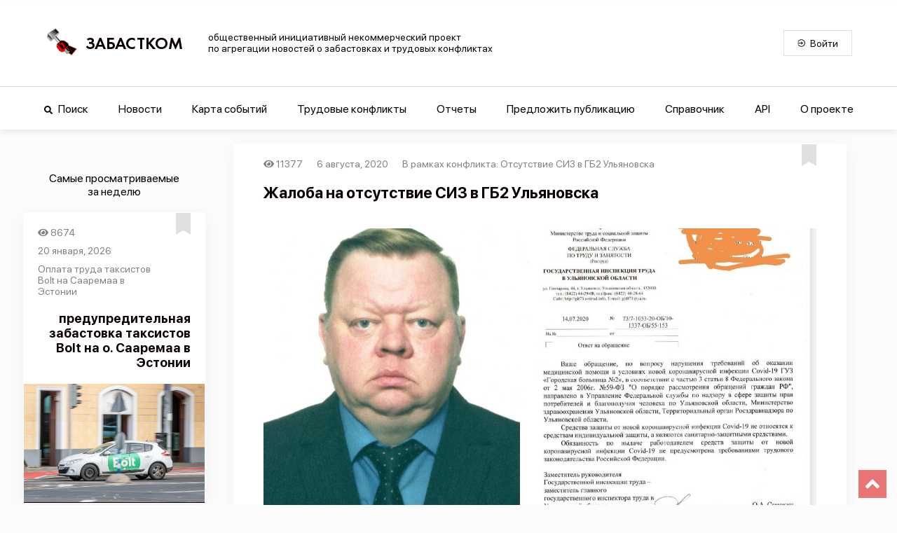

--- FILE ---
content_type: application/javascript; charset=UTF-8
request_url: https://www.zabastcom.org/_nuxt/a694369.js
body_size: 2715
content:
(window.webpackJsonp=window.webpackJsonp||[]).push([[33],{1088:function(t,e,n){"use strict";n.r(e);var o=[function(){var t=this,e=t.$createElement,o=t._self._c||e;return o("picture",[o("source",{attrs:{srcset:n(960),type:"image/webp"}}),t._v(" "),o("img",{staticClass:"donate-title-imag",attrs:{tabindex:"-1",src:n(961),width:"50",height:"50"}})])},function(){var t=this,e=t.$createElement,n=t._self._c||e;return n("picture",[n("source",{attrs:{srcset:"/imag/liberapay.webp",type:"image/webp"}}),t._v(" "),n("img",{staticClass:"donate-image",attrs:{alt:"",tabindex:"-1",src:"/imag/liberapay.jpg"}})])}],r=(n(64),n(38),n(34)),c=n(43),d=n(41),l=n(39),m=n(25),h=(n(122),n(40)),f=n(30);function x(t){var e=function(){if("undefined"==typeof Reflect||!Reflect.construct)return!1;if(Reflect.construct.sham)return!1;if("function"==typeof Proxy)return!0;try{return Date.prototype.toString.call(Reflect.construct(Date,[],(function(){}))),!0}catch(t){return!1}}();return function(){var n,o=Object(m.a)(t);if(e){var r=Object(m.a)(this).constructor;n=Reflect.construct(o,arguments,r)}else n=o.apply(this,arguments);return Object(l.a)(this,n)}}var w=function(t){Object(d.a)(n,t);var e=x(n);function n(){var t;return Object(r.a)(this,n),(t=e.apply(this,arguments)).donateLink="",t}return Object(c.a)(n,[{key:"cardPadding",get:function(){return"xsm"===this.$mq||"msm"===this.$mq?"20px 20px 20px 20px":"42px 42px 42px 42px"}},{key:"containerMargin",get:function(){return"xsm"===this.$mq||"msm"===this.$mq?"10px 0px":" 20px"}},{key:"titlePadding",get:function(){return"xsm"===this.$mq||"msm"===this.$mq?"10px 0px":" 40px 10px"}},{key:"imageMargin",get:function(){return"xsm"===this.$mq||"msm"===this.$mq?"20px 5px 10px 5px":"50px 10px 20px 10px"}},{key:"contentFont",get:function(){return"xsm"===this.$mq?"12px":"16px"}},{key:"titleFont",get:function(){return"xsm"===this.$mq?"18px":"24px"}},{key:"mounted",value:function(){var t=this;this.$router.push("/"),this.$store.commit("SET_MENU",!1),this.$store.commit("SET_SPINNER",!0),document&&"complete"===document.readyState&&setTimeout((function(){t.$store.commit("SET_SPINNER",!1)}),1e3),window&&(window.onload=function(){setTimeout((function(){t.$store.commit("SET_SPINNER",!1)}),200)}),setTimeout((function(){t.$store.commit("SET_SPINNER",!1)}),1e4),this.donateLink="http://liberapay.com/Zabastcom/donate"}}]),n}(f.Vue),y=w=Object(h.a)([Object(f.Component)({layout:"sidebarOff",head:function(){return{title:"Помощь проекту - сервис агрегации новостей Забастком",meta:[{charset:"utf-8"},{name:"viewport",content:"width=device-width, initial-scale=1"},{hid:"description",name:"description",content:"Сущность трудового конфликта (ТК) включает в себя одно или несколько событий связанных местом, субъектом и объектом конфликта."},{hid:"twitter:card",name:"twitter:card",content:"summary_large_image"},{hid:"twitter:site",name:"twitter:site",content:"@nuxt_js"},{hid:"twitter:url",name:"twitter:url",content:"https://www.zabastcom.org/donate"},{hid:"twitter:title",name:"twitter:title",content:"Помощь проекту - сервис агрегации новостей Забастком"},{hid:"twitter:description",name:"twitter:description",content:"Сущность трудового конфликта (ТК) включает в себя одно или несколько событий связанных местом, субъектом и объектом конфликта."},{hid:"twitter:image",name:"twitter:image",content:"https://www.zabastcom.org/imag/about-image.jpg"},{hid:"og:site_name",property:"og:site_name",content:"Zabastcom"},{hid:"og:type",property:"og:type",content:"website"},{hid:"og:url",property:"og:url",content:"https://www.zabastcom.org/donate"},{hid:"og:title",property:"og:title",content:"Помощь проекту - сервис агрегации новостей Забастком"},{hid:"og:description",property:"og:description",content:"Сущность трудового конфликта (ТК) включает в себя одно или несколько событий связанных местом, субъектом и объектом конфликта."},{hid:"og:image",property:"og:image",content:"https://www.zabastcom.org/imag/about-image.jpg"},{hid:"og:image:secure_url",property:"og:image:secure_url",content:"https://www.zabastcom.org/imag/about-image.jpg"},{hid:"og:image:alt",property:"og:image:alt",content:"Strikecom"}]}}})],w),v=(n(962),n(46)),component=Object(v.a)(y,(function(){var t=this,e=t.$createElement,n=t._self._c||e;return n("div",{staticClass:"donate-container",style:{padding:t.titlePadding,margin:t.containerMargin}},[n("div",{staticClass:"donate-container-inner",style:{padding:t.cardPadding}},[n("div",{staticClass:"donate-title"},[n("div",{staticClass:"donate-title-inner"},[t._m(0),t._v(" "),n("h1",{staticClass:"donate-title-label",style:{"font-size":t.titleFont}},[t._v("\n          Помощь проекту\n        ")])])]),t._v(" "),n("div",{staticClass:"donate-content"},[n("p",{staticClass:"donate-content-inner",style:{"font-size":t.contentFont}},[t._v("\n        Если вам нравится наша работа, вы можете поддержать проект финансово. Для этого мы создали "),n("a",{staticClass:"donate-link",attrs:{href:t.donateLink}},[t._v("отдельную страницу")]),t._v(" в платежном сервисе Liberapay.\n        Liberapay часто используется для поддержки open source разработчиков, позволяя проводить как разовые, так и регулярные платежи в пользу того или иного проекта.\n        "),n("br"),t._v("\n        Все вырученные средства пойдут на оплату используемый серверов и сертификатов безопасности, а также позволят нам покрыть издержки на дальнейшее развитие сайта.\n      ")])]),t._v(" "),n("a",{staticClass:"donate-image-container",style:{margin:t.imageMargin},attrs:{href:t.donateLink}},[t._m(1)])])])}),o,!1,null,null,null);e.default=component.exports},917:function(t,e,n){var content=n(963);content.__esModule&&(content=content.default),"string"==typeof content&&(content=[[t.i,content,""]]),content.locals&&(t.exports=content.locals);(0,n(48).default)("321a25a6",content,!0,{sourceMap:!1})},960:function(t,e,n){t.exports=n.p+"img/coins.1ceab39.webp"},961:function(t,e,n){t.exports=n.p+"img/coins.c2de2c7.png"},962:function(t,e,n){"use strict";n(917)},963:function(t,e,n){var o=n(47)(!1);o.push([t.i,'body{background:#fcfcfc;margin:0;padding:0}*,:after,:before{box-sizing:border-box}[type=reset],[type=submit],button,html [type=button]{-webkit-appearance:button}button,select{text-transform:none}button,input{overflow:visible}.h1,.h2,.h3,.h4,.h5,.h6,button,h1,h2,h3,h4,h5,h6,input,li,optgroup,p,select,textarea{margin:0;font-family:inherit;font-size:inherit;line-height:inherit}.h1,.h2,.h3,.h4,.h5,.h6,h1,h2,h3,h4,h5,h6,li,p{display:block;padding:0;font-weight:inherit;color:inherit}ul{margin:0;padding:0;list-style:none}button,button:active,button:focus{border-radius:0;outline:none}span{text-decoration:none}@-webkit-keyframes pulsar{0%,59.9%,87%,to{color:#e23b3c}62%{color:#0b0000}}@keyframes pulsar{0%,59.9%,87%,to{color:#e23b3c}62%{color:#0b0000}}.pulsar-example{-webkit-animation:pulsar 5s linear infinite;animation:pulsar 5s linear infinite}.donate-container{max-width:750px;padding:40px 10px;font-family:"San Francisco Pro";font-weight:400;font-size:14px;font-style:normal;margin:20px;text-align:justify}.donate-container,.donate-container .donate-container-inner{width:100%;display:flex;flex-direction:column;align-items:center}.donate-container .donate-container-inner{background-color:#fff;box-shadow:0 5px 25px rgba(0,0,0,.05);border:1px solid rgba(1,1,1,0);padding:42px}.donate-container .donate-container-inner .donate-link{text-decoration:none;color:#617bcf}.donate-container .donate-container-inner .donate-title{display:flex;flex-direction:column;align-items:center;margin-bottom:50px}.donate-container .donate-container-inner .donate-title .donate-title-inner{display:flex;flex-direction:row;align-items:center;color:#0b0000}.donate-container .donate-container-inner .donate-title .donate-title-inner .donate-title-label{margin:0 0 0 8px;font-family:"Futura New";font-weight:500;font-size:24px;font-style:normal}.donate-container .donate-container-inner .donate-image-container{padding:10px 0 40px;margin:50px 10px 10px;max-width:600px;width:100%;-o-object-fit:contain;object-fit:contain;filter:grayscale(100%);transition:all .6s ease-out;box-shadow:0 5px 25px rgba(0,0,0,.2);border:1px solid rgba(1,1,1,0)}.donate-container .donate-container-inner .donate-image-container .donate-image{width:100%}.donate-container .donate-container-inner .donate-image-container:hover{filter:grayscale(0)}.donate-container .donate-container-inner .donate-content .donate-content-inner{font-size:16px;font-style:italic;font-family:"Futura New"}',""]),t.exports=o}}]);

--- FILE ---
content_type: application/javascript; charset=UTF-8
request_url: https://www.zabastcom.org/_nuxt/d799fac.js
body_size: -252
content:
(window.webpackJsonp=window.webpackJsonp||[]).push([[52],{1083:function(n,w,o){"use strict";o.r(w);o(613)}}]);

--- FILE ---
content_type: application/javascript; charset=UTF-8
request_url: https://www.zabastcom.org/_nuxt/8c593ac.js
body_size: 7894
content:
(window.webpackJsonp=window.webpackJsonp||[]).push([[36,14,16,17,18],{1089:function(t,e,n){"use strict";n.r(e);n(64);var r=n(143),o=n(27),c=n(34),l=n(43),d=n(41),f=n(39),v=n(25),m=(n(71),n(109),n(132),n(78),n(38),n(83),n(60),n(142),n(169),n(298),n(68),n(122),n(111),n(40)),h=n(30),y=n(819),x=n(238),w=n.n(x),k=n(804);function R(t){var e=function(){if("undefined"==typeof Reflect||!Reflect.construct)return!1;if(Reflect.construct.sham)return!1;if("function"==typeof Proxy)return!0;try{return Date.prototype.toString.call(Reflect.construct(Date,[],(function(){}))),!0}catch(t){return!1}}();return function(){var n,r=Object(v.a)(t);if(e){var o=Object(v.a)(this).constructor;n=Reflect.construct(r,arguments,o)}else n=r.apply(this,arguments);return Object(f.a)(this,n)}}var M=function(t){Object(d.a)(y,t);var e,n,f,v,m,h=R(y);function y(){var t;return Object(c.a)(this,y),(t=h.apply(this,arguments)).newItems=[],t.conflictItemArr=[],t.conflictPeriod=null,t.perPage=800,t.timeoutArr=[],t.type="conflicts",t.language="Ru",t.currentReasonKey=[],t.currentResultKey=[],t.filters={},t.conflictReasonButtons=Array.from(k.conflictReasonMap.keys()).map((function(t){return{key:t,title:t}})),t.conflictResultButtons=Array.from(k.conflictResultMap.keys()).map((function(t){return{key:t,title:t}})),t}return Object(l.a)(y,[{key:"mapHeight",get:function(){return"xsm"===this.$mq||"msm"===this.$mq?"350px":"sm"===this.$mq?"450px":"md"===this.$mq?"600px":"800px"}},{key:"datepickerVertical",get:function(){return"lg"!==this.$mq}},{key:"filterFlexDirection",get:function(){return"lg"===this.$mq||"md"===this.$mq||"sm"===this.$mq?"row":"column"}},{key:"filterFirstBorderRight",get:function(){return"lg"===this.$mq||"md"===this.$mq||"sm"===this.$mq}},{key:"conflictSwitcherWidth",get:function(){return"lg"===this.$mq?"855px":"500px"}},{key:"conflictReasonMapKey",value:function(t){return k.conflictReasonMap.get(t)}},{key:"conflictResultMapKey",value:function(t){return k.conflictResultMap.get(t)}},{key:"switchConflictReasons",value:(m=Object(o.a)(regeneratorRuntime.mark((function t(e){var n,o,c,l;return regeneratorRuntime.wrap((function(t){for(;;)switch(t.prev=t.next){case 0:return this.clearFocus(),this.timeoutArr.forEach((function(t){clearTimeout(t)})),this.timeoutArr=[],(o=this.conflictReasonMapKey(e))&&(this.currentReasonKey.includes(o)?this.currentReasonKey.splice(this.currentReasonKey.indexOf(o),1):o&&this.currentReasonKey.push(o)),this.filters.conflictReasonIds=this.currentReasonKey,c={page:"1",perPage:"100000",filters:this.filters},t.next=9,this.itemRequest(c);case 9:l=t.sent,this.conflictItemArr=[],(n=this.conflictItemArr).push.apply(n,Object(r.a)(l));case 12:case"end":return t.stop()}}),t,this)}))),function(t){return m.apply(this,arguments)})},{key:"switchConflictResults",value:(v=Object(o.a)(regeneratorRuntime.mark((function t(e){var n,o,c,l;return regeneratorRuntime.wrap((function(t){for(;;)switch(t.prev=t.next){case 0:return this.clearFocus(),this.timeoutArr.forEach((function(t){clearTimeout(t)})),this.timeoutArr=[],(o=this.conflictResultMapKey(e))&&(this.currentResultKey.includes(o)?this.currentResultKey.splice(this.currentResultKey.indexOf(o),1):this.currentResultKey.push(o)),this.filters.conflictResultIds=this.currentResultKey,c={page:"1",perPage:"100000",filters:this.filters},t.next=9,this.itemRequest(c);case 9:l=t.sent,this.conflictItemArr=[],(n=this.conflictItemArr).push.apply(n,Object(r.a)(l));case 12:case"end":return t.stop()}}),t,this)}))),function(t){return v.apply(this,arguments)})},{key:"switchConflictPeriod",value:(f=Object(o.a)(regeneratorRuntime.mark((function t(){var e,n,o;return regeneratorRuntime.wrap((function(t){for(;;)switch(t.prev=t.next){case 0:return this.clearFocus(),this.timeoutArr.forEach((function(t){clearTimeout(t)})),this.timeoutArr=[],this.filters.dateFrom=void 0,this.filters.dateTo=void 0,this.conflictPeriod&&(this.filters.dateFrom=this.$moment(new Date(this.conflictPeriod[0])).unix()?this.$moment(new Date(this.conflictPeriod[0])).unix():void 0,this.filters.dateTo=this.$moment(new Date(this.conflictPeriod[1])).unix()?this.$moment(new Date(this.conflictPeriod[1])).unix():void 0),n={page:"1",perPage:"100000",filters:this.filters},t.next=9,this.itemRequest(n);case 9:o=t.sent,this.conflictItemArr=[],(e=this.conflictItemArr).push.apply(e,Object(r.a)(o));case 12:case"end":return t.stop()}}),t,this)}))),function(){return f.apply(this,arguments)})},{key:"itemRequest",value:(n=Object(o.a)(regeneratorRuntime.mark((function t(e){var n,r,o,c=arguments;return regeneratorRuntime.wrap((function(t){for(;;)switch(t.prev=t.next){case 0:return n=c.length>1&&void 0!==c[1]?c[1]:this.type,r=c.length>2&&void 0!==c[2]?c[2]:this.language,o="https://zabastcom.org/api/v2/".concat(r,"/").concat(n),t.next=5,this.$axios.$get(o,{params:e,paramsSerializer:function(t){return w.a.stringify(t,{allowDots:!0})}});case 5:return t.abrupt("return",t.sent.data);case 6:case"end":return t.stop()}}),t,this)}))),function(t){return n.apply(this,arguments)})},{key:"clearFocus",value:function(){document.activeElement&&document.activeElement.blur()}},{key:"fetch",value:(e=Object(o.a)(regeneratorRuntime.mark((function t(){var e;return regeneratorRuntime.wrap((function(t){for(;;)switch(t.prev=t.next){case 0:return this.timeoutArr.forEach((function(t){clearTimeout(t)})),this.timeoutArr=[],this.conflictItemArr=[],e={page:"1",perPage:"100000"},t.next=6,this.itemRequest(e);case 6:this.newItems=t.sent;case 7:case"end":return t.stop()}}),t,this)}))),function(){return e.apply(this,arguments)})},{key:"mounted",value:function(){var t=this;this.$store.commit("SET_MENU",!1),this.$store.commit("SET_SPINNER",!0);for(var e=1,n=0,i=1;i<20;i++){var o=setTimeout((function(){var o;e*=2,(o=t.conflictItemArr).push.apply(o,Object(r.a)(t.newItems.slice(n,n+e))),n+=e}),500*i);this.timeoutArr.push(o)}document&&"complete"===document.readyState&&setTimeout((function(){t.$store.commit("SET_SPINNER",!1)}),1e3),window&&(window.onload=function(){setTimeout((function(){t.$store.commit("SET_SPINNER",!1)}),200)}),setTimeout((function(){t.$store.commit("SET_SPINNER",!1)}),1e4)}}]),y}(h.Vue),_=M=Object(m.a)([Object(h.Component)({components:{EventMap:y.default},layout:"onlyEvents",head:function(){return{title:"Карта событий - сервис агрегации новостей Забастком",meta:[{charset:"utf-8"},{name:"viewport",content:"width=device-width, initial-scale=1"},{hid:"description",name:"description",content:"Портал позволяет просматривать распределение трудовых конфликтов по регионам на карте."},{hid:"twitter:card",name:"twitter:card",content:"summary_large_image"},{hid:"twitter:site",name:"twitter:site",content:"Zabastcom"},{hid:"twitter:url",name:"twitter:url",content:"https://www.zabastcom.org/map"},{hid:"twitter:title",name:"twitter:title",content:"Карта событий - сервис агрегации новостей Забастком"},{hid:"twitter:description",name:"twitter:description",content:"Портал позволяет просматривать распределение трудовых конфликтов по регионам на карте."},{hid:"twitter:image",name:"twitter:image",content:"https://www.zabastcom.org/imag/map-image.jpg"},{hid:"og:site_name",property:"og:site_name",content:"Zabastcom"},{hid:"og:type",property:"og:type",content:"website"},{hid:"og:url",property:"og:url",content:"https://www.zabastcom.org/map"},{hid:"og:title",property:"og:title",content:"Карта событий - сервис агрегации новостей Забастком"},{hid:"og:description",property:"og:description",content:"Портал позволяет просматривать распределение трудовых конфликтов по регионам на карте."},{hid:"og:image",property:"og:image",content:"https://www.zabastcom.org/imag/map-image.jpg"},{hid:"og:image:secure_url",property:"og:image:secure_url",content:"https://www.zabastcom.org/imag/map-image.jpg"},{hid:"og:image:alt",property:"og:image:alt",content:"Strikecom"}]}}})],M),z=(n(964),n(46)),component=Object(z.a)(_,(function(){var t=this,e=t.$createElement,n=t._self._c||e;return n("div",{staticClass:"map-container"},[n("event-map",{staticClass:"event-map",style:{height:t.mapHeight},attrs:{"i-events":t.conflictItemArr}}),t._v(" "),n("div",{staticClass:"map-filter"},[n("h2",{staticClass:"map-filter-title"},[t._v("\n      Фильтры\n    ")]),t._v(" "),n("div",{staticClass:"map-filter-inner",style:{"flex-direction":t.filterFlexDirection}},[n("div",{staticClass:"map-filter-first",class:{"first-border-right":t.filterFirstBorderRight}},[n("div",{staticClass:"map-filter-reason"},[n("h3",{staticClass:"map-filter-reason-title"},[t._v("\n            Причина конфликта:\n          ")]),t._v(" "),n("div",{staticClass:"conflict-switcher",style:{"max-width":t.conflictSwitcherWidth}},t._l(t.conflictReasonButtons,(function(e){return n("strikecom-button",{key:e.key,staticClass:"switch-button",attrs:{"is-opened":t.currentReasonKey.includes(t.conflictReasonMapKey(e.key))},on:{mousedown:function(n){return t.switchConflictReasons(e.key)}}},[n("p",[t._v("\n                "+t._s(e.title)+"\n              ")])])})),1)]),t._v(" "),n("div",{staticClass:"map-filter-result"},[n("h3",{staticClass:"map-filter-result-title"},[t._v("\n            Требования:\n          ")]),t._v(" "),n("div",{staticClass:"map-filter-result-buttons conflict-switcher",style:{"max-width":t.conflictSwitcherWidth}},t._l(t.conflictResultButtons,(function(e){return n("strikecom-button",{key:e.key,staticClass:"switch-button",attrs:{"is-opened":t.currentResultKey.includes(t.conflictResultMapKey(e.key))},on:{mousedown:function(n){return t.switchConflictResults(e.key)}}},[n("p",[t._v("\n                "+t._s(e.title)+"\n              ")])])})),1)])]),t._v(" "),n("div",{staticClass:"map-filter-date",class:{"datepicker-vertical":t.datepickerVertical,"datepicker-horizontal":!t.datepickerVertical}},[n("h3",{staticClass:"map-filter-date-title"},[t._v("\n          Период конфликта:\n        ")]),t._v(" "),n("div",{staticClass:"map-filter-inner"},[n("date-picker",{staticClass:"map-filter-date-picker",attrs:{open:!0,"value-type":"format","popup-style":{top:"100%",left:0,right:0},"append-to-body":!1,range:""},on:{change:function(e){return t.switchConflictPeriod()}},model:{value:t.conflictPeriod,callback:function(e){t.conflictPeriod=e},expression:"conflictPeriod"}})],1)])])])],1)}),[],!1,null,"15b64284",null);e.default=component.exports;installComponents(component,{EventMap:n(819).default,StrikecomButton:n(157).default})},788:function(t,e,n){var r=n(155),o=n(602);t.exports=r?o:function(t){return Map.prototype.entries.call(t)}},790:function(t,e,n){"use strict";var r=n(805),o=n(806);t.exports=r("Map",(function(t){return function(){return t(this,arguments.length?arguments[0]:void 0)}}),o)},791:function(t,e,n){"use strict";var r=n(44),o=n(155),c=n(808);r({target:"Map",proto:!0,real:!0,forced:o},{deleteAll:function(){return c.apply(this,arguments)}})},792:function(t,e,n){"use strict";var r=n(44),o=n(155),c=n(82),l=n(191),d=n(788),f=n(600);r({target:"Map",proto:!0,real:!0,forced:o},{every:function(t){var map=c(this),e=d(map),n=l(t,arguments.length>1?arguments[1]:void 0,3);return!f(e,(function(t,e){if(!n(e,t,map))return f.stop()}),void 0,!0,!0).stopped}})},793:function(t,e,n){"use strict";var r=n(44),o=n(155),c=n(156),l=n(82),d=n(192),f=n(191),v=n(293),m=n(788),h=n(600);r({target:"Map",proto:!0,real:!0,forced:o},{filter:function(t){var map=l(this),e=m(map),n=f(t,arguments.length>1?arguments[1]:void 0,3),r=new(v(map,c("Map"))),o=d(r.set);return h(e,(function(t,e){n(e,t,map)&&o.call(r,t,e)}),void 0,!0,!0),r}})},794:function(t,e,n){"use strict";var r=n(44),o=n(155),c=n(82),l=n(191),d=n(788),f=n(600);r({target:"Map",proto:!0,real:!0,forced:o},{find:function(t){var map=c(this),e=d(map),n=l(t,arguments.length>1?arguments[1]:void 0,3);return f(e,(function(t,e){if(n(e,t,map))return f.stop(e)}),void 0,!0,!0).result}})},795:function(t,e,n){"use strict";var r=n(44),o=n(155),c=n(82),l=n(191),d=n(788),f=n(600);r({target:"Map",proto:!0,real:!0,forced:o},{findKey:function(t){var map=c(this),e=d(map),n=l(t,arguments.length>1?arguments[1]:void 0,3);return f(e,(function(t,e){if(n(e,t,map))return f.stop(t)}),void 0,!0,!0).result}})},796:function(t,e,n){"use strict";var r=n(44),o=n(155),c=n(82),l=n(788),d=n(809),f=n(600);r({target:"Map",proto:!0,real:!0,forced:o},{includes:function(t){return f(l(c(this)),(function(e,n){if(d(n,t))return f.stop()}),void 0,!0,!0).stopped}})},797:function(t,e,n){"use strict";var r=n(44),o=n(155),c=n(82),l=n(788),d=n(600);r({target:"Map",proto:!0,real:!0,forced:o},{keyOf:function(t){return d(l(c(this)),(function(e,n){if(n===t)return d.stop(e)}),void 0,!0,!0).result}})},798:function(t,e,n){"use strict";var r=n(44),o=n(155),c=n(156),l=n(82),d=n(192),f=n(191),v=n(293),m=n(788),h=n(600);r({target:"Map",proto:!0,real:!0,forced:o},{mapKeys:function(t){var map=l(this),e=m(map),n=f(t,arguments.length>1?arguments[1]:void 0,3),r=new(v(map,c("Map"))),o=d(r.set);return h(e,(function(t,e){o.call(r,n(e,t,map),e)}),void 0,!0,!0),r}})},799:function(t,e,n){"use strict";var r=n(44),o=n(155),c=n(156),l=n(82),d=n(192),f=n(191),v=n(293),m=n(788),h=n(600);r({target:"Map",proto:!0,real:!0,forced:o},{mapValues:function(t){var map=l(this),e=m(map),n=f(t,arguments.length>1?arguments[1]:void 0,3),r=new(v(map,c("Map"))),o=d(r.set);return h(e,(function(t,e){o.call(r,t,n(e,t,map))}),void 0,!0,!0),r}})},800:function(t,e,n){"use strict";var r=n(44),o=n(155),c=n(82),l=n(192),d=n(600);r({target:"Map",proto:!0,real:!0,forced:o},{merge:function(t){for(var map=c(this),e=l(map.set),i=0;i<arguments.length;)d(arguments[i++],e,map,!0);return map}})},801:function(t,e,n){"use strict";var r=n(44),o=n(155),c=n(82),l=n(192),d=n(788),f=n(600);r({target:"Map",proto:!0,real:!0,forced:o},{reduce:function(t){var map=c(this),e=d(map),n=arguments.length<2,r=n?void 0:arguments[1];if(l(t),f(e,(function(e,o){n?(n=!1,r=o):r=t(r,o,e,map)}),void 0,!0,!0),n)throw TypeError("Reduce of empty map with no initial value");return r}})},802:function(t,e,n){"use strict";var r=n(44),o=n(155),c=n(82),l=n(191),d=n(788),f=n(600);r({target:"Map",proto:!0,real:!0,forced:o},{some:function(t){var map=c(this),e=d(map),n=l(t,arguments.length>1?arguments[1]:void 0,3);return f(e,(function(t,e){if(n(e,t,map))return f.stop()}),void 0,!0,!0).stopped}})},803:function(t,e,n){"use strict";var r=n(44),o=n(155),c=n(82),l=n(192);r({target:"Map",proto:!0,real:!0,forced:o},{update:function(t,e){var map=c(this),n=arguments.length;l(e);var r=map.has(t);if(!r&&n<3)throw TypeError("Updating absent value");var o=r?map.get(t):l(n>2?arguments[2]:void 0)(t,map);return map.set(t,e(o,t,map)),map}})},804:function(t,e,n){"use strict";n.r(e),n.d(e,"eventStatusesMap",(function(){return o})),n.d(e,"eventTypesMap",(function(){return c})),n.d(e,"conflictReasonMap",(function(){return l})),n.d(e,"conflictResultMap",(function(){return d})),n.d(e,"environmentalVarsMap",(function(){return f})),n.d(e,"offerTypesMap",(function(){return v})),n.d(e,"searchTypesMap",(function(){return m})),n.d(e,"conflictTypesMap",(function(){return h})),n.d(e,"industriesMap",(function(){return y})),n.d(e,"languagesMap",(function(){return x})),n.d(e,"videoTypesMap",(function(){return w}));n(790),n(38),n(78),n(791),n(792),n(793),n(794),n(795),n(796),n(797),n(798),n(799),n(800),n(801),n(802),n(803),n(83);var r=n(789);n.d(e,"countriesMap",(function(){return r.countriesMap})),n.d(e,"regionMap",(function(){return r.regionMap}));var o=new Map([["Завершенные конфликты",1],["Новые конфликты",2],["Конфликты в развитии",3]]),c=new Map([["Массовое увольнение",8],["Отказ от переработок",7],["Столкновение",13],["Угроза",1],["Переговоры",14],["Перекрытие магистралей",4],["Суд",5],["Расследование",6],["Забастовка",12],["ст. 142 ТК РФ",2],["Забастовка частичная",3],["Демонстрация",10],["Голодовка",11],["Обращение",9],["Саботаж",29]]),l=new Map([["Оплата труда",1],["Сокращения",2],["Ликвидация предприятия",3],["Прочее",4],["Увольнение",5],["Политика руководства",6],["Условия труда",7],["Рабочее время",8],["Коллективный договор",9],["Задержка ЗП",10],["Право на труд",21]]),d=new Map([["Удовлетворены полностью",1],["Удовлетворены частично",2],["Не удовлетворены",3],["Результат неизвестен (либо в прогрессе)",7]]),f=new Map([["domain","https://www.zabastcom.org"]]),v=new Map([["Новый конфликт","conflicts"],["Событие в рамках конфликта","events"],["Новость","news"]]),m=new Map([["Конфликты","conflicts"],["События","events"],["Новости","news"]]),h=new Map([["Массовое увольнение",8],["Отказ от переработок",7],["Столкновение",13],["Угроза",1],["Переговоры",14],["Перекрытие магистралей",4],["Суд",5],["Расследование",6],["Забастовка",12],["ст. 142 ТК РФ",2],["Забастовка частичная",3],["Демонстрация",10],["Голодовка",11],["Обращение",9],["Саботаж",29]]),y=new Map([["Добывающая промышленность",9],["Культура и спорт",7],["Сельское хозяйство",8],["Госслужба",5],["Здравоохранение",10],["Строительство",1],["Транспорт",2],["Торговля",3],["Обрабатывающие производства",4],["ЖКХ",6],["Образование и наука",11],["Информационные технологии",24]]),x=new Map([["Русский","russian"],["Английский","english"],["Испанский","spanish"],["Немецкий","german"]]),w=new Map([["Youtube",1],["VK",2],["Другое",3]])},805:function(t,e,n){"use strict";var r=n(44),o=n(65),c=n(239),l=n(116),d=n(601),f=n(600),v=n(294),m=n(84),h=n(51),y=n(327),x=n(194),w=n(331);t.exports=function(t,e,n){var k=-1!==t.indexOf("Map"),R=-1!==t.indexOf("Weak"),M=k?"set":"add",_=o[t],z=_&&_.prototype,O=_,j={},C=function(t){var e=z[t];l(z,t,"add"==t?function(t){return e.call(this,0===t?0:t),this}:"delete"==t?function(t){return!(R&&!m(t))&&e.call(this,0===t?0:t)}:"get"==t?function(t){return R&&!m(t)?void 0:e.call(this,0===t?0:t)}:"has"==t?function(t){return!(R&&!m(t))&&e.call(this,0===t?0:t)}:function(t,n){return e.call(this,0===t?0:t,n),this})};if(c(t,"function"!=typeof _||!(R||z.forEach&&!h((function(){(new _).entries().next()})))))O=n.getConstructor(e,t,k,M),d.REQUIRED=!0;else if(c(t,!0)){var $=new O,E=$[M](R?{}:-0,1)!=$,A=h((function(){$.has(1)})),P=y((function(t){new _(t)})),K=!R&&h((function(){for(var t=new _,e=5;e--;)t[M](e,e);return!t.has(-0)}));P||((O=e((function(e,n){v(e,O,t);var r=w(new _,e,O);return null!=n&&f(n,r[M],r,k),r}))).prototype=z,z.constructor=O),(A||K)&&(C("delete"),C("has"),k&&C("get")),(K||E)&&C(M),R&&z.clear&&delete z.clear}return j[t]=O,r({global:!0,forced:O!=_},j),x(O,t),R||n.setStrong(O,t,k),O}},806:function(t,e,n){"use strict";var r=n(110).f,o=n(193),c=n(329),l=n(191),d=n(294),f=n(600),v=n(328),m=n(330),h=n(94),y=n(601).fastKey,x=n(170),w=x.set,k=x.getterFor;t.exports={getConstructor:function(t,e,n,v){var m=t((function(t,r){d(t,m,e),w(t,{type:e,index:o(null),first:void 0,last:void 0,size:0}),h||(t.size=0),null!=r&&f(r,t[v],t,n)})),x=k(e),R=function(t,e,n){var r,o,c=x(t),l=M(t,e);return l?l.value=n:(c.last=l={index:o=y(e,!0),key:e,value:n,previous:r=c.last,next:void 0,removed:!1},c.first||(c.first=l),r&&(r.next=l),h?c.size++:t.size++,"F"!==o&&(c.index[o]=l)),t},M=function(t,e){var n,r=x(t),o=y(e);if("F"!==o)return r.index[o];for(n=r.first;n;n=n.next)if(n.key==e)return n};return c(m.prototype,{clear:function(){for(var t=x(this),data=t.index,e=t.first;e;)e.removed=!0,e.previous&&(e.previous=e.previous.next=void 0),delete data[e.index],e=e.next;t.first=t.last=void 0,h?t.size=0:this.size=0},delete:function(t){var e=this,n=x(e),r=M(e,t);if(r){var o=r.next,c=r.previous;delete n.index[r.index],r.removed=!0,c&&(c.next=o),o&&(o.previous=c),n.first==r&&(n.first=o),n.last==r&&(n.last=c),h?n.size--:e.size--}return!!r},forEach:function(t){for(var e,n=x(this),r=l(t,arguments.length>1?arguments[1]:void 0,3);e=e?e.next:n.first;)for(r(e.value,e.key,this);e&&e.removed;)e=e.previous},has:function(t){return!!M(this,t)}}),c(m.prototype,n?{get:function(t){var e=M(this,t);return e&&e.value},set:function(t,e){return R(this,0===t?0:t,e)}}:{add:function(t){return R(this,t=0===t?0:t,t)}}),h&&r(m.prototype,"size",{get:function(){return x(this).size}}),m},setStrong:function(t,e,n){var r=e+" Iterator",o=k(e),c=k(r);v(t,e,(function(t,e){w(this,{type:r,target:t,state:o(t),kind:e,last:void 0})}),(function(){for(var t=c(this),e=t.kind,n=t.last;n&&n.removed;)n=n.previous;return t.target&&(t.last=n=n?n.next:t.state.first)?"keys"==e?{value:n.key,done:!1}:"values"==e?{value:n.value,done:!1}:{value:[n.key,n.value],done:!1}:(t.target=void 0,{value:void 0,done:!0})}),n?"entries":"values",!n,!0),m(e)}}},808:function(t,e,n){"use strict";var r=n(82),o=n(192);t.exports=function(){for(var t,e=r(this),n=o(e.delete),c=!0,l=0,d=arguments.length;l<d;l++)t=n.call(e,arguments[l]),c=c&&t;return!!c}},809:function(t,e){t.exports=function(t,e){return t===e||t!=t&&e!=e}},815:function(t,e,n){var content=n(829);content.__esModule&&(content=content.default),"string"==typeof content&&(content=[[t.i,content,""]]),content.locals&&(t.exports=content.locals);(0,n(48).default)("40097f46",content,!0,{sourceMap:!1})},819:function(t,e,n){"use strict";n.r(e);n(64),n(38);var r=n(34),o=n(43),c=n(41),l=n(39),d=n(25),f=n(40),v=n(30);function m(t){var e=function(){if("undefined"==typeof Reflect||!Reflect.construct)return!1;if(Reflect.construct.sham)return!1;if("function"==typeof Proxy)return!0;try{return Date.prototype.toString.call(Reflect.construct(Date,[],(function(){}))),!0}catch(t){return!1}}();return function(){var n,r=Object(d.a)(t);if(e){var o=Object(d.a)(this).constructor;n=Reflect.construct(r,arguments,o)}else n=r.apply(this,arguments);return Object(l.a)(this,n)}}var h=function(t){Object(c.a)(n,t);var e=m(n);function n(){var t;return Object(r.a)(this,n),(t=e.apply(this,arguments)).bounds=null,t.pagesLoaded=1,t}return Object(o.a)(n,[{key:"lIcon",get:function(){return this.$L?this.$L.icon({iconUrl:"/imag/pointer.png",iconSize:[53,60],iconAnchor:[22,60],popupAnchor:[-3,-76]}):null}},{key:"mounted",value:function(){this.bounds=this.$L.latLngBounds(this.$L.latLng(-90,-200),this.$L.latLng(90,230))}}]),n}(v.Vue);Object(f.a)([Object(v.Prop)({default:function(){return[]}})],h.prototype,"iEvents",void 0),Object(f.a)([Object(v.Prop)({default:function(){return[55.75396,65.620393]}})],h.prototype,"center",void 0);var y=h=Object(f.a)([Object(v.Component)({components:{}})],h),x=(n(828),n(46)),component=Object(x.a)(y,(function(){var t=this,e=t.$createElement,n=t._self._c||e;return n("div",{staticClass:"event-map"},[n("div",{staticClass:"event-map-inner",attrs:{id:"map-wrap"}},[n("client-only",[n("l-map",{attrs:{zoom:3,"min-zoom":2,"max-bounds":t.bounds,"max-bounds-viscosity":1,center:t.center}},[n("l-tile-layer",{attrs:{url:"http://{s}.tile.osm.org/{z}/{x}/{y}.png"}}),t._v(" "),n("v-marker-cluster",{attrs:{options:{foo:"bar"}}},t._l(t.iEvents,(function(e){return n("l-marker",{key:e.id,attrs:{icon:t.lIcon,"lat-lng":[e.latitude,e.longitude]}},[n("l-popup",[n("a",{attrs:{href:"/conflicts/"+e.id.toString()}},[t._v(t._s(e.title))])])],1)})),1)],1)],1)],1)])}),[],!1,null,"6b94c9ec",null);e.default=component.exports},828:function(t,e,n){"use strict";n(815)},829:function(t,e,n){var r=n(47)(!1);r.push([t.i,"body[data-v-6b94c9ec]{background:#fcfcfc;margin:0;padding:0}*[data-v-6b94c9ec],[data-v-6b94c9ec]:after,[data-v-6b94c9ec]:before{box-sizing:border-box}[type=reset][data-v-6b94c9ec],[type=submit][data-v-6b94c9ec],button[data-v-6b94c9ec],html [type=button][data-v-6b94c9ec]{-webkit-appearance:button}button[data-v-6b94c9ec],select[data-v-6b94c9ec]{text-transform:none}button[data-v-6b94c9ec],input[data-v-6b94c9ec]{overflow:visible}.h1[data-v-6b94c9ec],.h2[data-v-6b94c9ec],.h3[data-v-6b94c9ec],.h4[data-v-6b94c9ec],.h5[data-v-6b94c9ec],.h6[data-v-6b94c9ec],button[data-v-6b94c9ec],h1[data-v-6b94c9ec],h2[data-v-6b94c9ec],h3[data-v-6b94c9ec],h4[data-v-6b94c9ec],h5[data-v-6b94c9ec],h6[data-v-6b94c9ec],input[data-v-6b94c9ec],li[data-v-6b94c9ec],optgroup[data-v-6b94c9ec],p[data-v-6b94c9ec],select[data-v-6b94c9ec],textarea[data-v-6b94c9ec]{margin:0;font-family:inherit;font-size:inherit;line-height:inherit}.h1[data-v-6b94c9ec],.h2[data-v-6b94c9ec],.h3[data-v-6b94c9ec],.h4[data-v-6b94c9ec],.h5[data-v-6b94c9ec],.h6[data-v-6b94c9ec],h1[data-v-6b94c9ec],h2[data-v-6b94c9ec],h3[data-v-6b94c9ec],h4[data-v-6b94c9ec],h5[data-v-6b94c9ec],h6[data-v-6b94c9ec],li[data-v-6b94c9ec],p[data-v-6b94c9ec]{display:block;padding:0;font-weight:inherit;color:inherit}ul[data-v-6b94c9ec]{margin:0;padding:0;list-style:none}button[data-v-6b94c9ec],button[data-v-6b94c9ec]:active,button[data-v-6b94c9ec]:focus{border-radius:0;outline:none}span[data-v-6b94c9ec]{text-decoration:none}@-webkit-keyframes pulsar-data-v-6b94c9ec{0%,59.9%,87%,to{color:#e23b3c}62%{color:#0b0000}}@keyframes pulsar-data-v-6b94c9ec{0%,59.9%,87%,to{color:#e23b3c}62%{color:#0b0000}}.pulsar-example[data-v-6b94c9ec]{-webkit-animation:pulsar-data-v-6b94c9ec 5s linear infinite;animation:pulsar-data-v-6b94c9ec 5s linear infinite}.event-map[data-v-6b94c9ec],.event-map .event-map-inner[data-v-6b94c9ec]{width:100%;height:100%}.event-map .leaflet-bottom[data-v-6b94c9ec],.event-map[data-v-6b94c9ec] .leaflet-top,[data-v-6b94c9ec] .leaflet-bottom.leaflet-right{z-index:400!important}",""]),t.exports=r},918:function(t,e,n){var content=n(965);content.__esModule&&(content=content.default),"string"==typeof content&&(content=[[t.i,content,""]]),content.locals&&(t.exports=content.locals);(0,n(48).default)("3af05d3e",content,!0,{sourceMap:!1})},964:function(t,e,n){"use strict";n(918)},965:function(t,e,n){var r=n(47)(!1);r.push([t.i,'body[data-v-15b64284]{background:#fcfcfc;margin:0;padding:0}*[data-v-15b64284],[data-v-15b64284]:after,[data-v-15b64284]:before{box-sizing:border-box}[type=reset][data-v-15b64284],[type=submit][data-v-15b64284],button[data-v-15b64284],html [type=button][data-v-15b64284]{-webkit-appearance:button}button[data-v-15b64284],select[data-v-15b64284]{text-transform:none}button[data-v-15b64284],input[data-v-15b64284]{overflow:visible}.h1[data-v-15b64284],.h2[data-v-15b64284],.h3[data-v-15b64284],.h4[data-v-15b64284],.h5[data-v-15b64284],.h6[data-v-15b64284],button[data-v-15b64284],h1[data-v-15b64284],h2[data-v-15b64284],h3[data-v-15b64284],h4[data-v-15b64284],h5[data-v-15b64284],h6[data-v-15b64284],input[data-v-15b64284],li[data-v-15b64284],optgroup[data-v-15b64284],p[data-v-15b64284],select[data-v-15b64284],textarea[data-v-15b64284]{margin:0;font-family:inherit;font-size:inherit;line-height:inherit}.h1[data-v-15b64284],.h2[data-v-15b64284],.h3[data-v-15b64284],.h4[data-v-15b64284],.h5[data-v-15b64284],.h6[data-v-15b64284],h1[data-v-15b64284],h2[data-v-15b64284],h3[data-v-15b64284],h4[data-v-15b64284],h5[data-v-15b64284],h6[data-v-15b64284],li[data-v-15b64284],p[data-v-15b64284]{display:block;padding:0;font-weight:inherit;color:inherit}ul[data-v-15b64284]{margin:0;padding:0;list-style:none}button[data-v-15b64284],button[data-v-15b64284]:active,button[data-v-15b64284]:focus{border-radius:0;outline:none}span[data-v-15b64284]{text-decoration:none}@-webkit-keyframes pulsar-data-v-15b64284{0%,59.9%,87%,to{color:#e23b3c}62%{color:#0b0000}}@keyframes pulsar-data-v-15b64284{0%,59.9%,87%,to{color:#e23b3c}62%{color:#0b0000}}.pulsar-example[data-v-15b64284]{-webkit-animation:pulsar-data-v-15b64284 5s linear infinite;animation:pulsar-data-v-15b64284 5s linear infinite}.first-border-right[data-v-15b64284]{border-right:2px dashed #e23b3c}.datepicker-vertical[data-v-15b64284]{min-height:650px}.datepicker-vertical .map-filter-date-picker[data-v-15b64284]{max-width:280px;min-width:210px}.datepicker-vertical .map-filter-date-picker[data-v-15b64284] .mx-datepicker-content,.datepicker-vertical .map-filter-date-picker[data-v-15b64284] .mx-datepicker-main{z-index:900}.datepicker-vertical .map-filter-date-picker[data-v-15b64284] .mx-datepicker-content .mx-range-wrapper{flex-direction:column;z-index:900}.datepicker-vertical .map-filter-date-picker[data-v-15b64284] .mx-datepicker-content .mx-range-wrapper .mx-calendar-panel-date{width:100%;z-index:900}.datepicker-horizontal[data-v-15b64284]{min-height:480px}.datepicker-horizontal .map-filter-date-picker[data-v-15b64284]{min-width:450px;max-width:500px}.datepicker-horizontal .map-filter-date-picker[data-v-15b64284] .mx-range-wrapper{flex-direction:row}.map-container[data-v-15b64284]{align-items:center;margin:20px 10px;font-family:"San Francisco Pro";font-weight:400;font-size:14px;font-style:normal;padding:0}.map-container[data-v-15b64284],.map-container .map-filter[data-v-15b64284]{width:100%;display:flex;flex-direction:column}.map-container .map-filter[data-v-15b64284]{margin:30px 0;padding:20px 0;border:3px solid #e23b3c}.map-container .map-filter .map-filter-title[data-v-15b64284]{font-size:18px;margin:0 0 0 25px}.map-container .map-filter .map-filter-inner[data-v-15b64284]{display:flex;flex-direction:row}.map-container .map-filter .map-filter-inner .map-filter-first[data-v-15b64284]{display:flex;flex-direction:row;flex-wrap:wrap;flex-grow:0}.map-container .map-filter .map-filter-inner .map-filter-first .map-filter-reason[data-v-15b64284]{display:flex;max-width:444px;flex-direction:column;margin:0 0 0 15px;padding:10px 10px 10px 0}.map-container .map-filter .map-filter-inner .map-filter-first .map-filter-reason .map-filter-reason-title[data-v-15b64284]{padding:0 0 0 10px}.map-container .map-filter .map-filter-inner .map-filter-first .map-filter-result[data-v-15b64284]{display:flex;flex-direction:column;width:240px;padding:10px 10px 10px 15px}.map-container .map-filter .map-filter-inner .map-filter-first .map-filter-result .map-filter-result-title[data-v-15b64284]{padding:0 0 0 10px}.map-container .map-filter .map-filter-inner .map-filter-first .map-filter-result .map-filter-result-buttons[data-v-15b64284]{display:flex;flex-direction:column;align-items:start}.map-container .map-filter .map-filter-inner .map-filter-date[data-v-15b64284]{display:flex;flex-direction:column;height:500px;padding:10px;flex-grow:1}.map-container .map-filter .map-filter-inner .map-filter-date .map-filter-date-title[data-v-15b64284]{padding:0 0 0 10px}.map-container .map-filter .map-filter-inner .map-filter-date .map-filter-inner[data-v-15b64284]{padding:30px 0 0 10px}.map-container .map-filter .map-filter-inner .map-filter-date .map-filter-inner .map-filter-date-picker[data-v-15b64284]{width:100%}.map-container .map-filter .conflict-switcher[data-v-15b64284]{width:100%;margin:20px 0 10px;padding:0;display:flex;flex-direction:row;flex-wrap:wrap;justify-content:start;align-items:center}.map-container .map-filter .conflict-switcher .switch-button[data-v-15b64284]{width:198px;margin:10px 5px 5px 10px;font-size:14px}.map-container .event-map[data-v-15b64284]{width:100%;height:800px}',""]),t.exports=r}}]);

--- FILE ---
content_type: application/javascript; charset=UTF-8
request_url: https://www.zabastcom.org/_nuxt/5d130d7.js
body_size: 21056
content:
(window.webpackJsonp=window.webpackJsonp||[]).push([[39,0,19,20,21,22,23,24],{1017:function(e,t,n){"use strict";n(928)},1018:function(e,t,n){var o=n(47)(!1);o.push([e.i,'body{background:#fcfcfc;margin:0;padding:0}*,:after,:before{box-sizing:border-box}[type=reset],[type=submit],button,html [type=button]{-webkit-appearance:button}button,select{text-transform:none}button,input{overflow:visible}.h1,.h2,.h3,.h4,.h5,.h6,button,h1,h2,h3,h4,h5,h6,input,li,optgroup,p,select,textarea{margin:0;font-family:inherit;font-size:inherit;line-height:inherit}.h1,.h2,.h3,.h4,.h5,.h6,h1,h2,h3,h4,h5,h6,li,p{display:block;padding:0;font-weight:inherit;color:inherit}ul{margin:0;padding:0;list-style:none}button,button:active,button:focus{border-radius:0;outline:none}span{text-decoration:none}@-webkit-keyframes pulsar{0%,59.9%,87%,to{color:#e23b3c}62%{color:#0b0000}}@keyframes pulsar{0%,59.9%,87%,to{color:#e23b3c}62%{color:#0b0000}}.pulsar-example{-webkit-animation:pulsar 5s linear infinite;animation:pulsar 5s linear infinite}.offer-container{width:100%;max-width:900px;display:flex;flex-direction:column;align-items:center;font-family:"San Francisco Pro"!important;font-weight:400!important;font-size:14px!important;font-style:normal!important;margin:4px;padding:4px;background:inherit!important}.offer-container .offer-container-inner{width:900px;display:flex;flex-direction:column;align-items:center}.offer-container .offer-container-inner .v-application--wrap{background:#fcfcfc}.offer-container .offer-container-inner .offer-item-group{width:100%;font-size:18px;margin:0;padding:0}.offer-container .offer-container-inner .offer-item-group .offer-item-group-inner{width:100%;margin:10px 0}.offer-container .offer-conflict{width:100%}',""]),e.exports=o},1091:function(e,t,n){"use strict";n.r(t);n(64);var o=n(34),r=n(43),l=n(41),c=n(39),f=n(25),d=(n(109),n(132),n(78),n(38),n(83),n(122),n(40)),m=n(30),v=n(905),h=n(906),R=n(907),N=n(908),y=n(909),x=n(215),k=n(804);function w(e){var t=function(){if("undefined"==typeof Reflect||!Reflect.construct)return!1;if(Reflect.construct.sham)return!1;if("function"==typeof Proxy)return!0;try{return Date.prototype.toString.call(Reflect.construct(Date,[],(function(){}))),!0}catch(e){return!1}}();return function(){var n,o=Object(f.a)(e);if(t){var r=Object(f.a)(this).constructor;n=Reflect.construct(o,arguments,r)}else n=o.apply(this,arguments);return Object(c.a)(this,n)}}var I=function(e){Object(l.a)(n,e);var t=w(n);function n(){var e;return Object(o.a)(this,n),(e=t.apply(this,arguments)).activeItemColor=x.default["c-active"],e.baseItemColor=x.default["c-grey"],e.disabledItemColor=x.default["c-disabled"],e.itemSelected=1,e}return Object(r.a)(n,[{key:"offerTypes",get:function(){var e=Array.from(k.offerTypesMap.keys()).map((function(e){return{text:e,value:k.offerTypesMap.get(e)||""}}));return e.push({text:"success",value:"success"}),e.push({text:"error",value:"error"}),e}},{key:"changeSubmitStatus",value:function(e){"OK"===e?this.switchItem(3):"ERROR"===e&&this.switchItem(4)}},{key:"getColor",value:function(e,t){return 0===t?this.disabledItemColor:t===e?this.activeItemColor:this.baseItemColor}},{key:"switchItem",value:function(e){this.itemSelected=e}},{key:"checkUser",get:function(){return this.$store.getters.checkUser}},{key:"mounted",value:function(){var e=this;this.$store.commit("SET_MENU",!1),this.switchItem(1),this.$store.commit("SET_SPINNER",!0),document&&"complete"===document.readyState&&setTimeout((function(){e.$store.commit("SET_SPINNER",!1)}),1e3),window&&(window.onload=function(){setTimeout((function(){e.$store.commit("SET_SPINNER",!1)}),200)}),setTimeout((function(){e.$store.commit("SET_SPINNER",!1)}),1e4)}}]),n}(m.Vue),O=I=Object(d.a)([Object(m.Component)({components:{OfferConflict:v.default,OfferEvent:h.default,OfferNews:R.default,OfferSuccess:y.default,OfferError:N.default},layout:"sidebarOff",head:function(){return{title:"Предложить публикацию - сервис агрегации новостей Забастком",meta:[{charset:"utf-8"},{name:"viewport",content:"width=device-width, initial-scale=1"},{hid:"description",name:"description",content:"Опубликуйте интересующее вас событие или конфликт заполнив форму 'Предложить публикацию'."},{hid:"twitter:card",name:"twitter:card",content:"summary_large_image"},{hid:"twitter:site",name:"twitter:site",content:"Zabastcom"},{hid:"twitter:url",name:"twitter:url",content:"https://www.zabastcom.org/offer"},{hid:"twitter:title",name:"twitter:title",content:"Предложить публикацию - сервис агрегации новостей Забастком"},{hid:"twitter:description",name:"twitter:description",content:"Опубликуйте интересующее вас событие или конфликт заполнив форму 'Предложить публикацию'."},{hid:"twitter:image",name:"twitter:image",content:"https://www.zabastcom.org/imag/offer-image.jpg"},{hid:"og:site_name",property:"og:site_name",content:"Zabastcom"},{hid:"og:type",property:"og:type",content:"website"},{hid:"og:url",property:"og:url",content:"https://www.zabastcom.org/offer"},{hid:"og:title",property:"og:title",content:"Предложить публикацию - сервис агрегации новостей Забастком"},{hid:"og:description",property:"og:description",content:"Опубликуйте интересующее вас событие или конфликт заполнив форму 'Предложить публикацию'."},{hid:"og:image",property:"og:image",content:"https://www.zabastcom.org/imag/offer-image.jpg"},{hid:"og:image:secure_url",property:"og:image:secure_url",content:"https://www.zabastcom.org/imag/offer-image.jpg"},{hid:"og:image:alt",property:"og:image:alt",content:"Strikecom"}]}}})],I),C=(n(1017),n(46)),j=n(295),U=n.n(j),S=n(787),E=n(868),_=n(929),V=n(1101),L=n(930),T=n(991),M=n(1079),D=n(299),component=Object(C.a)(O,(function(){var e=this,t=e.$createElement,n=e._self._c||t;return n("v-app",{staticClass:"offer-container",attrs:{height:"50%"}},[n("v-container",{staticClass:"offer-container-inner",attrs:{fluid:""}},[n("v-item-group",{staticClass:"offer-item-group",attrs:{mandatory:""},on:{change:e.switchItem}},[n("v-container",{attrs:{fluid:""}},[n("v-row",{staticClass:"offer-item-group-inner"},e._l(e.offerTypes.filter((function(e){return"success"!==e.value&&"error"!==e.value})),(function(t,o){return n("v-col",{key:t.value,attrs:{cols:"12",md:"4"}},[n("v-item",[n("v-card",{staticClass:"d-flex align-center",attrs:{color:e.getColor(e.itemSelected,o),dark:"",height:"50"},on:{click:function(t){e.itemSelected=o||e.itemSelected}}},[n("v-scroll-y-transition",[n("div",{staticClass:"flex-grow-1 text-center"},[e._v("\n                    "+e._s(t.text)+"\n                  ")])])],1)],1)],1)})),1)],1)],1),e._v(" "),e.checkUser?0===e.itemSelected?n("offer-conflict",{staticClass:"offer-conflict",on:{"change-submit-status":e.changeSubmitStatus}}):1===e.itemSelected?n("offer-event",{staticClass:"offer-conflict",on:{"change-submit-status":e.changeSubmitStatus}}):2===e.itemSelected?n("offer-news",{staticClass:"offer-conflict",on:{"change-submit-status":e.changeSubmitStatus}}):3===e.itemSelected?n("offer-success",{staticClass:"offer-conflict"}):4===e.itemSelected?n("offer-error",{staticClass:"offer-conflict"}):e._e():n("offer-info",{staticClass:"offer-conflict"})],1)],1)}),[],!1,null,null,null);t.default=component.exports;U()(component,{OfferInfo:n(948).default,OfferConflict:n(905).default,OfferEvent:n(906).default,OfferNews:n(907).default,OfferSuccess:n(909).default,OfferError:n(908).default}),U()(component,{VApp:S.a,VCard:E.a,VCol:_.a,VContainer:V.a,VItem:L.a,VItemGroup:T.b,VRow:M.a,VScrollYTransition:D.d})},789:function(e,t,n){"use strict";n.r(t),n.d(t,"countriesMap",(function(){return o})),n.d(t,"regionMap",(function(){return r}));n(790),n(38),n(78),n(791),n(792),n(793),n(794),n(795),n(796),n(797),n(798),n(799),n(800),n(801),n(802),n(803),n(83);var o=new Map([["Турция",19],["Грузия",10],["Туркменистан",12],["Литва",13],["Таджикистан",8],["Беларусь",4],["Монголия",18],["Армения",3],["Латвия",14],["Украина",11],["Эстония",15],["Киргизия",17],["Россия",1],["Республика Корея",16],["Казахстан",5],["Молдова",7],["Азербайджан",2],["Узбекистан",9]]),r=[{countryName:"Russia",russianName:"Россия",countryId:"RU",regions:[{regionId:"RU-ZAB",regionName:"Zabaykalsky",regionRussianName:"Забайкальский край"},{regionId:"RU-YEV",regionName:"Yevrey",regionRussianName:"Еврейская автономная область"},{regionId:"RU-YAR",regionName:"Yaroslavl",regionRussianName:"Ярославская область"},{regionId:"RU-YAN",regionName:"Yamalo-Nenets",regionRussianName:"Ямало-Ненецкий АО"},{regionId:"RU-VOR",regionName:"Voronezh",regionRussianName:"Воронежская область"},{regionId:"RU-VLG",regionName:"Vologda",regionRussianName:"Вологодская область"},{regionId:"RU-VGG",regionName:"Volgograd",regionRussianName:"Волгоградская область"},{regionId:"RU-VLA",regionName:"Vladimir",regionRussianName:"Владимирская область"},{regionId:"RU-ULY",regionName:"Ulyanovsk",regionRussianName:"Ульяновская область"},{regionId:"RU-UD",regionName:"Udmurt",regionRussianName:"Удмуртская Республика"},{regionId:"RU-TYU",regionName:"Tyumen",regionRussianName:"Тюменская область"},{regionId:"RU-TVE",regionName:"Tver",regionRussianName:"Тверская область"},{regionId:"RU-TY",regionName:"Tuva",regionRussianName:"Тыва"},{regionId:"RU-TUL",regionName:"Tula",regionRussianName:"Тульская область"},{regionId:"RU-TOM",regionName:"Tomsk",regionRussianName:"Томская область"},{regionId:"RU-TA",regionName:"Tatarstan",regionRussianName:"Татарстан"},{regionId:"RU-TAM",regionName:"Tambov",regionRussianName:"Тамбовская область"},{regionId:"RU-SVE",regionName:"Sverdlovsk",regionRussianName:"Свердловская область"},{regionId:"RU-STA",regionName:"Stavropol",regionRussianName:"Ставропольский край"},{regionId:"RU-SMO",regionName:"Smolensk",regionRussianName:"Смоленская область"},{regionId:"RU-SAR",regionName:"Saratov",regionRussianName:"Саратовская область"},{regionId:"RU-SAM",regionName:"Samara",regionRussianName:"Самарская область"},{regionId:"RU-SAK",regionName:"Sakhalin",regionRussianName:"Сахалинская область"},{regionId:"RU-SA",regionName:"Sakha",regionRussianName:"Республика Саха (Якутия)"},{regionId:"RU-RYA",regionName:"Ryazan",regionRussianName:"Рязанская область"},{regionId:"RU-ROS",regionName:"Rostov",regionRussianName:"Ростовская область"},{regionId:"RU-PSK",regionName:"Pskov",regionRussianName:"Псковская область"},{regionId:"RU-PRI",regionName:"Primorsky",regionRussianName:"Приморский край"},{regionId:"RU-PER",regionName:"Perm",regionRussianName:"Пермский край"},{regionId:"RU-PNZ",regionName:"Penza",regionRussianName:"Пензенская область"},{regionId:"RU-ORE",regionName:"Orenburg",regionRussianName:"Оренбургская область"},{regionId:"RU-ORL",regionName:"Oryol",regionRussianName:"Орловская область"},{regionId:"RU-OMS",regionName:"Omsk",regionRussianName:"Омская область"},{regionId:"RU-NVS",regionName:"Novosibirsk",regionRussianName:"Новосибирская область"},{regionId:"RU-NGR",regionName:"Novgorod",regionRussianName:"Новгородская область"},{regionId:"RU-SE",regionName:"North Ossetia-Alania",regionRussianName:"Северная Осетия - Алания"},{regionId:"RU-NIZ",regionName:"Nizhegorod",regionRussianName:"Нижегородская область"},{regionId:"RU-NEN",regionName:"Nenets",regionRussianName:"Ненецкий АО"},{regionId:"RU-MUR",regionName:"Murmansk",regionRussianName:"Мурманская область"},{regionId:"RU-MOS",regionName:"Moskva",regionRussianName:"Московская область"},{regionId:"RU-MOW",regionName:"Moscow City",regionRussianName:"Город федерального значения Москва"},{regionId:"RU-MO",regionName:"Mordovia",regionRussianName:"Мордовия"},{regionId:"RU-ME",regionName:"Mariy-El",regionRussianName:"Марий Эл"},{regionId:"RU-MAG",regionName:"Magadan",regionRussianName:"Магаданская область"},{regionId:"RU-LIP",regionName:"Lipetsk",regionRussianName:"Липецкая область"},{regionId:"RU-LEN",regionName:"Leningrad",regionRussianName:"Ленинградская область"},{regionId:"RU-KRS",regionName:"Kursk",regionRussianName:"Курская область"},{regionId:"RU-KGN",regionName:"Kurgan",regionRussianName:"Курганская область"},{regionId:"RU-KYA",regionName:"Krasnoyarsk",regionRussianName:"Красноярский край"},{regionId:"RU-KDA",regionName:"Krasnodar",regionRussianName:"Краснодарский край"},{regionId:"RU-KOS",regionName:"Kostroma",regionRussianName:"Костромская область"},{regionId:"RU-KO",regionName:"Komi",regionRussianName:"Коми"},{regionId:"RU-KIR",regionName:"Kirov",regionRussianName:"Кировская область"},{regionId:"RU-KHM",regionName:"Khanty-Mansiysk",regionRussianName:"Ханты-Мансийский Автономный округ - Югра АО"},{regionId:"RU-KK",regionName:"Khakassia",regionRussianName:"Хакасия"},{regionId:"RU-KHA",regionName:"Khabarovsk",regionRussianName:"Хабаровский край"},{regionId:"RU-KEM",regionName:"Kemerovo",regionRussianName:"Кемеровская область"},{regionId:"RU-KR",regionName:"Karelia",regionRussianName:"Карелия"},{regionId:"RU-KC",regionName:"Karachay-Cherkess",regionRussianName:"Карачаево-Черкесская Республика"},{regionId:"RU-KAM",regionName:"Kamchatka",regionRussianName:"Камчатский край"},{regionId:"RU-KLU",regionName:"Kaluga",regionRussianName:"Калужская область"},{regionId:"RU-KL",regionName:"Kalmykia",regionRussianName:"Калмыкия"},{regionId:"RU-KGD",regionName:"Kaliningrad",regionRussianName:"Калининградская область"},{regionId:"RU-KB",regionName:"Kabardino-Balkar",regionRussianName:"Кабардино-Балкарская Республика"},{regionId:"RU-IVA",regionName:"Ivanovo",regionRussianName:"Ивановская область"},{regionId:"RU-IRK",regionName:"Irkutsk",regionRussianName:"Иркутская область"},{regionId:"RU-IN",regionName:"Ingushetia",regionRussianName:"Ингушетия"},{regionId:"RU-AL",regionName:"Altay",regionRussianName:"Алтай"},{regionId:"RU-DA",regionName:"Dagestan",regionRussianName:"Дагестан"},{regionId:"RU-SPE",regionName:"St. Petersburg",regionRussianName:"Город федерального значения Санкт-Петербург"},{regionId:"RU-CU",regionName:"Chuvash",regionRussianName:"Чувашская Республика"},{regionId:"RU-CHU",regionName:"Chukotka",regionRussianName:"Чукотский автономный округ"},{regionId:"RU-CHE",regionName:"Chelyabinsk",regionRussianName:"Челябинская область"},{regionId:"RU-CE",regionName:"Chechnya",regionRussianName:"Чеченская Республика"},{regionId:"RU-BU",regionName:"Buryatiya",regionRussianName:"Бурятия"},{regionId:"RU-BRY",regionName:"Bryansk",regionRussianName:"Брянская область"},{regionId:"RU-BEL",regionName:"Belgorod",regionRussianName:"Белгородская область"},{regionId:"RU-BA",regionName:"Bashkortostan",regionRussianName:"Республика Башкортостан"},{regionId:"RU-AST",regionName:"Astrakhan",regionRussianName:"Астраханская область"},{regionId:"RU-ARK",regionName:"Arkhangelsk",regionRussianName:"Архангельская область"},{regionId:"RU-AMU",regionName:"Amur",regionRussianName:"Амурская область"},{regionId:"RU-ALT",regionName:"Altay Kray",regionRussianName:"Алтайский край"},{regionId:"RU-AD",regionName:"Adygeya",regionRussianName:"Адыгея"}]},{countryName:"Ukraine",countryId:"UA",russianName:"Украина",regions:[{regionId:"UA-05",regionName:"Vinnytsia",regionRussianName:"Винницкая область"},{regionId:"UA-07",regionName:"Volyn",regionRussianName:"Волынская область"},{regionId:"UA-12",regionName:"Dnipropetrovsk",regionRussianName:"Днепропетровская область"},{regionId:"UA-18",regionName:"Zhytomyr",regionRussianName:"Житомирская область"},{regionId:"UA-21",regionName:"Zakarpattia",regionRussianName:"Закарпатская область"},{regionId:"UA-23",regionName:"Zaporizhzhya",regionRussianName:"Запорожская область"},{regionId:"UA-26",regionName:"Ivano-Frankivsk",regionRussianName:"Ивано-Франковская область"},{regionId:"UA-30",regionName:"Kyiv City",regionRussianName:"Киев"},{regionId:"UA-32",regionName:"Kyiv",regionRussianName:"Киевская область"},{regionId:"UA-35",regionName:"Kirovohrad",regionRussianName:"Кировоградская область"},{regionId:"UA-46",regionName:"Lviv",regionRussianName:"Львовская область"},{regionId:"UA-48",regionName:"Mykolaiv",regionRussianName:"Николаевская область"},{regionId:"UA-51",regionName:"Odessa",regionRussianName:"Одесская область"},{regionId:"UA-53",regionName:"Poltava",regionRussianName:"Полтавская область"},{regionId:"UA-56",regionName:"Rivne",regionRussianName:"Ровненская область"},{regionId:"UA-59",regionName:"Sumy",regionRussianName:"Сумская область"},{regionId:"UA-61",regionName:"Ternopil",regionRussianName:"Тернопольская область"},{regionId:"UA-63",regionName:"Kharkiv",regionRussianName:"Харьковская область"},{regionId:"UA-65",regionName:"Kherson",regionRussianName:"Херсонская область"},{regionId:"UA-68",regionName:"Khmelnytskyi",regionRussianName:"Хмельницкая область"},{regionId:"UA-71",regionName:"Cherkasy",regionRussianName:"Черкасская область"},{regionId:"UA-74",regionName:"Chernihiv",regionRussianName:"Черниговская область"},{regionId:"UA-77",regionName:"Chernivtsi",regionRussianName:"Черновицкая область"}]},{countryName:"Georgia",countryId:"GE",russianName:"Грузия",regions:[{regionId:"GE-AJ",regionName:"Ajaria",regionRussianName:"Аджария"},{regionId:"GE-GU",regionName:"Guria",regionRussianName:"Гурийский"},{regionId:"GE-IM",regionName:"Imereti",regionRussianName:"край Имеретия"},{regionId:"GE-KA",regionName:"K'akheti",regionRussianName:"Кахетинский"},{regionId:"GE-KK",regionName:"Kvemo Kartli",regionRussianName:"край Квемо Картли"},{regionId:"GE-MM",regionName:"Mtskheta-Mtianeti",regionRussianName:"Мцхета-Мтианетский"},{regionId:"GE-RL",regionName:"Рача-Лечхуми-Квемо Сванети",regionRussianName:""},{regionId:"GE-SJ",regionName:"Samtskhe-Javakheti",regionRussianName:"Самцхе-Джавахетский"},{regionId:"GE-SK",regionName:"Shida Kartli",regionRussianName:"Шида-Картлийский"},{regionId:"GE-SZ",regionName:"Samegrelo-Zemo Svaneti",regionRussianName:"Самегрело и Земо-Сванетский"},{regionId:"GE-TB",regionName:"Tbilisi",regionRussianName:"муниципалитет Тбилиси"}]},{countryName:"Kazakhstan",countryId:"KZ",russianName:"Казахстан",regions:[{regionId:"KZ-AKM",regionName:"Aqmola oblysy",regionRussianName:"Акмолинская область"},{regionId:"KZ-AKT",regionName:"Aqtöbe oblysy",regionRussianName:"Актюбинская область"},{regionId:"KZ-ALM",regionName:"Almaty oblysy",regionRussianName:"Алматинская область"},{regionId:"KZ-ATY",regionName:"Atyraū oblysy",regionRussianName:"Атырауская область"},{regionId:"KZ-KAR",regionName:"Qaraghandy oblysy",regionRussianName:"Карагандинская область"},{regionId:"KZ-KUS",regionName:"Qostanay oblysy",regionRussianName:"Костанайская область"},{regionId:"KZ-KZY",regionName:"Qyzylorda oblysy",regionRussianName:"Кызылординская область"},{regionId:"KZ-MAN",regionName:"Mangghystaū oblysy",regionRussianName:"Мангистауская область"},{regionId:"KZ-PAV",regionName:"Pavlodar oblysy",regionRussianName:"Павлодарская область"},{regionId:"KZ-SEV",regionName:"Soltüstik Qazaqstan oblysy",regionRussianName:"Северо-Казахстанская область"},{regionId:"KZ-VOS",regionName:"Shyghys Qazaqstan oblysy",regionRussianName:"Восточно-Казахстанская область"},{regionId:"KZ-YUZ",regionName:"Ongtüstik Qazaqstan oblysy",regionRussianName:"Туркестанская область"},{regionId:"KZ-ZAP",regionName:"Batys Qazaqstan oblysy",regionRussianName:"Западно-Казахстанская область"},{regionId:"KZ-ZHA",regionName:"Zhambyl oblysy",regionRussianName:"Жамбылская  область"},{regionId:"KZ-ALS",regionName:"Aral Sea",regionRussianName:"Аральский район"}]},{countryName:"Azerbaijan",countryId:"AZ",russianName:"Азербайджан",regions:[{regionId:"AZ-SAR",regionName:"Sharur",regionRussianName:"Шарурский район"}]},{countryName:"Armenia",countryId:"AM",russianName:"Армения",regions:[{regionId:"AM-AG",regionName:"Aragac̣otn",regionRussianName:"Арагацотнская область"},{regionId:"AM-AR",regionName:"Ararat",regionRussianName:"Араратская область"},{regionId:"AM-AV",regionName:"Armavir",regionRussianName:"Армавирская область"},{regionId:"AM-ER",regionName:"Erevan",regionRussianName:"Ереван"},{regionId:"AM-GR",regionName:"Gegark'unik",regionRussianName:"Гехаркуникская область"},{regionId:"AM-KT",regionName:"Kotayk",regionRussianName:"Котайкская область"},{regionId:"AM-LO",regionName:"Loṙi",regionRussianName:"Лорийская область"},{regionId:"AM-SH",regionName:"Širak",regionRussianName:"Ширакская область"},{regionId:"AM-SU",regionName:"Syunik'",regionRussianName:"Сюникская область"},{regionId:"AM-TV",regionName:"Tavuš",regionRussianName:"Тавушская область"},{regionId:"AM-VD",regionName:"Vayoć Jor",regionRussianName:"Вайоцдзорская область"}]},{countryName:"Belarus",countryId:"BY",russianName:"Беларусь",regions:[{regionId:"BY-BR",regionName:"Brest",regionRussianName:"Брестская область"},{regionId:"BY-HM",regionName:"Minsk City",regionRussianName:"Минск"},{regionId:"BY-HO",regionName:"Homyel'",regionRussianName:"Гомельская область"},{regionId:"BY-HR",regionName:"Hrodna",regionRussianName:"Гродненская область"},{regionId:"BY-MA",regionName:"Mahilyow",regionRussianName:"Могилевская область"},{regionId:"BY-MI",regionName:"Minsk",regionRussianName:"Минская область"},{regionId:"BY-VI",regionName:"Vitsyebsk",regionRussianName:"Витебская область"}]},{countryName:"Tajikistan",countryId:"TJ",russianName:"Таджикистан",regions:[{regionId:"TJ-DU",regionName:"Dushanbe",regionRussianName:"Душанбе"},{regionId:"TJ-KT",regionName:"Khatlon",regionRussianName:"Хатлонская область"},{regionId:"TJ-RA",regionName:"nohiyahoi tobei jumhurí",regionRussianName:"Районы республиканского подчинения"},{regionId:"TJ-SU",regionName:"Sughd",regionRussianName:"Согдийская область"},{regionId:"TJ-GB",regionName:"Gorno-Badakhshan",regionRussianName:"Горно-Бадахшанская автономная область"}]},{countryName:"Uzbekistan",countryId:"UZ",russianName:"Узбекистан",regions:[{regionId:"UZ-AN",regionName:"Andijon",regionRussianName:"Андижанская область"},{regionId:"UZ-BU",regionName:"Buxoro",regionRussianName:"Бухарская область"},{regionId:"UZ-FA",regionName:"Farg`ona",regionRussianName:"Ферганская область"},{regionId:"UZ-JI",regionName:"Jizzax",regionRussianName:"Джизакская область"},{regionId:"UZ-NG",regionName:"Namangan",regionRussianName:"Наманганская область"},{regionId:"UZ-NW",regionName:"Navoiy",regionRussianName:"Навоийская область"},{regionId:"UZ-QA",regionName:"Qashqadaryo",regionRussianName:"Кашкадарьинская область"},{regionId:"UZ-QR",regionName:"Qoraqalpog‘iston",regionRussianName:"Каракалпакия"},{regionId:"UZ-SA",regionName:"Samarqand",regionRussianName:"Самаркандская область"},{regionId:"UZ-SI",regionName:"Sirdaryo",regionRussianName:"Сырдарьинская область"},{regionId:"UZ-SU",regionName:"Surxondaryo",regionRussianName:"Сурхандарьинская область"},{regionId:"UZ-TK",regionName:"Toshkent",regionRussianName:"Ташкент"},{regionId:"UZ-TO",regionName:"Toshkent",regionRussianName:"Ташкентская область"},{regionId:"UZ-XO",regionName:"Xorazm",regionRussianName:"Хорезмская область"}]},{countryName:"Turkmenistan",countryId:"TM",russianName:"Туркменистан",regions:[{regionId:"TM-S",regionName:"Aşgabat",regionRussianName:"Ашхабад"},{regionId:"TM-B",regionName:"Balkan",regionRussianName:"Балканский велаят"},{regionId:"TM-D",regionName:"Daşoguz",regionRussianName:"Дашогузский велаят"},{regionId:"TM-A",regionName:"Ahal",regionRussianName:"Ахалский велаят"},{regionId:"TM-M",regionName:"Mary",regionRussianName:"Марыйский велаят"},{regionId:"TM-L",regionName:"Lebap",regionRussianName:"Лебапский велаят"}]},{countryName:"Lithuania",countryId:"LT",russianName:"Литва",regions:[{regionId:"LT-KU",regionName:"Kaunas",regionRussianName:"Каунасский район"},{regionId:"LT-VL",regionName:"Vilnius",regionRussianName:"Вильнюсское городское самоуправление"}]},{countryName:"Latvia",countryId:"LV",russianName:"Латвия",regions:[{regionId:"LV-RIX",regionName:"Rīga",regionRussianName:"Рига"}]},{countryName:"Estonia",countryId:"EE",russianName:"Эстония",regions:[{regionId:"EE-37",regionName:"Harjumaa",regionRussianName:"Харьюмаа"},{regionId:"EE-44",regionName:"Ida-Virumaa",regionRussianName:"Ида-Вирумаа"},{regionId:"EE-78",regionName:"Tartumaa",regionRussianName:"Тартумаа"}]},{countryName:"South Korea",countryId:"KR",russianName:"Республика Корея",regions:[{regionId:"KR-26",regionName:"Busan",regionRussianName:"город-метрополия Пусан"}]},{countryName:"Kyrgyzstan",countryId:"KG",russianName:"Киргизия",regions:[{regionId:"KG-Y",regionName:"Ysyk-Köl",regionRussianName:"Иссык-Кульская"},{regionId:"KG-T",regionName:"Talas",regionRussianName:"Таласская"},{regionId:"KG-GO",regionName:"Osh",regionRussianName:""},{regionId:"KG-O",regionName:"Osh",regionRussianName:"Ошская"},{regionId:"KG-N",regionName:"Naryn",regionRussianName:"Нарынская"},{regionId:"KG-C",regionName:"Chüy",regionRussianName:"Чуйская"},{regionId:"KG-GB",regionName:"Bishkek",regionRussianName:"Бишкек"},{regionId:"KG-B",regionName:"Batken",regionRussianName:"Баткенская область"},{regionId:"UZ-FA-CQ",regionName:"Chon-Qora",regionRussianName:""},{regionId:"UZ-FA-SO",regionName:"Sokh",regionRussianName:""},{regionId:"TJ-SU-V",regionName:"Vorukh",regionRussianName:""},{regionId:"UZ-FA-SH",regionName:"Shohimardon",regionRussianName:""},{regionId:"KG-J",regionName:"Jalal-Abad",regionRussianName:"Джалал-Абадская"}]},{countryName:"Mongolia",countryId:"MN",russianName:"Монголия",regions:[{regionId:"MN-1",regionName:"Ulaanbaatar",regionRussianName:"Улан-Батор"}]},{countryName:"Turkey",countryId:"TR",russianName:"Турция",regions:[{regionId:"TR-67",regionName:"Zonguldak",regionRussianName:"Зонгулдак"},{regionId:"TR-67",regionName:"Zonguldak",regionRussianName:"Стамбул"}]},{countryName:"Moldova",countryId:"MD",russianName:"Молдова",regions:[{regionId:"MD-AN",regionName:"Anenii Noi",regionRussianName:"Новоаненский район"},{regionId:"MD-BA",regionName:"Bălţi",regionRussianName:"Бельцы"},{regionId:"MD-BD",regionName:"Tighina",regionRussianName:"Бендеры"},{regionId:"MD-BR",regionName:"Briceni",regionRussianName:"Бричанский район"},{regionId:"MD-BS",regionName:"Basarabeasca",regionRussianName:"Бессарабский район"},{regionId:"MD-CA",regionName:"Cahul",regionRussianName:"Кагульский район"},{regionId:"MD-CL",regionName:"Călăraşi",regionRussianName:"Каларашский район"},{regionId:"MD-CR",regionName:"Criuleni",regionRussianName:"Криулянский район"},{regionId:"MD-CS",regionName:"Căuşeni",regionRussianName:"Каушанский район"},{regionId:"MD-CT",regionName:"Cantemir",regionRussianName:"Кантемирский район"},{regionId:"MD-CU",regionName:"Chişinău",regionRussianName:"Кишинёв"},{regionId:"MD-CM",regionName:"Cimişlia",regionRussianName:"Чимишлийский район"},{regionId:"MD-DO",regionName:"Donduşeni",regionRussianName:"Дондюшанский район"},{regionId:"MD-DR",regionName:"Drochia",regionRussianName:"Дрокиевский район"},{regionId:"MD-DU",regionName:"Dubăsari",regionRussianName:"Дубоссарский район"},{regionId:"MD-ED",regionName:"Edineţ",regionRussianName:"Единецкий район"},{regionId:"MD-FA",regionName:"Făleşti",regionRussianName:"Фалештский район"},{regionId:"MD-FL",regionName:"Floreşti",regionRussianName:"Флорештский район"},{regionId:"MD-GA",regionName:"Unitatea Teritorială Autonomă Găgăuzia (UTAG)",regionRussianName:"АТО Гагаузия"},{regionId:"MD-GL",regionName:"Glodeni",regionRussianName:"Глодянский район"},{regionId:"MD-HI",regionName:"Hînceşti",regionRussianName:"Хынчештский район"},{regionId:"MD-IA",regionName:"Ialoveni",regionRussianName:"Яловенский район"},{regionId:"MD-LE",regionName:"Leova",regionRussianName:"Леовский район"},{regionId:"MD-NI",regionName:"Nisporeni",regionRussianName:"Ниспоренский район"},{regionId:"MD-OC",regionName:"Ocniţa",regionRussianName:"Окницкий район"},{regionId:"MD-OR",regionName:"Orhei",regionRussianName:"Оргеевский район"},{regionId:"MD-RE",regionName:"Rezina",regionRussianName:"Резинский район"},{regionId:"MD-RI",regionName:"Rîşcani",regionRussianName:"Рышканский район"},{regionId:"MD-SD",regionName:"Şoldăneşti",regionRussianName:"Шолданештский район"},{regionId:"MD-SI",regionName:"Sîngerei",regionRussianName:"Сынджерейский район"},{regionId:"MD-SN",regionName:"Unitatea Teritorială din Stînga Nistrului",regionRussianName:"АТО Приднестровье"},{regionId:"MD-SO",regionName:"Soroca",regionRussianName:"Сорокский район"},{regionId:"MD-ST",regionName:"Străşeni",regionRussianName:"Страшенский район"},{regionId:"MD-SV",regionName:"Ştefan Vodă",regionRussianName:"Штефан-Водский район"},{regionId:"MD-TA",regionName:"Taraclia",regionRussianName:"Тараклийский район"},{regionId:"MD-TE",regionName:"Teleneşti",regionRussianName:"Теленештский район"},{regionId:"MD-UN",regionName:"Ungheni",regionRussianName:"Унгенский район"}]}]},804:function(e,t,n){"use strict";n.r(t),n.d(t,"eventStatusesMap",(function(){return r})),n.d(t,"eventTypesMap",(function(){return l})),n.d(t,"conflictReasonMap",(function(){return c})),n.d(t,"conflictResultMap",(function(){return f})),n.d(t,"environmentalVarsMap",(function(){return d})),n.d(t,"offerTypesMap",(function(){return m})),n.d(t,"searchTypesMap",(function(){return v})),n.d(t,"conflictTypesMap",(function(){return h})),n.d(t,"industriesMap",(function(){return R})),n.d(t,"languagesMap",(function(){return N})),n.d(t,"videoTypesMap",(function(){return y}));n(790),n(38),n(78),n(791),n(792),n(793),n(794),n(795),n(796),n(797),n(798),n(799),n(800),n(801),n(802),n(803),n(83);var o=n(789);n.d(t,"countriesMap",(function(){return o.countriesMap})),n.d(t,"regionMap",(function(){return o.regionMap}));var r=new Map([["Завершенные конфликты",1],["Новые конфликты",2],["Конфликты в развитии",3]]),l=new Map([["Массовое увольнение",8],["Отказ от переработок",7],["Столкновение",13],["Угроза",1],["Переговоры",14],["Перекрытие магистралей",4],["Суд",5],["Расследование",6],["Забастовка",12],["ст. 142 ТК РФ",2],["Забастовка частичная",3],["Демонстрация",10],["Голодовка",11],["Обращение",9],["Саботаж",29]]),c=new Map([["Оплата труда",1],["Сокращения",2],["Ликвидация предприятия",3],["Прочее",4],["Увольнение",5],["Политика руководства",6],["Условия труда",7],["Рабочее время",8],["Коллективный договор",9],["Задержка ЗП",10],["Право на труд",21]]),f=new Map([["Удовлетворены полностью",1],["Удовлетворены частично",2],["Не удовлетворены",3],["Результат неизвестен (либо в прогрессе)",7]]),d=new Map([["domain","https://www.zabastcom.org"]]),m=new Map([["Новый конфликт","conflicts"],["Событие в рамках конфликта","events"],["Новость","news"]]),v=new Map([["Конфликты","conflicts"],["События","events"],["Новости","news"]]),h=new Map([["Массовое увольнение",8],["Отказ от переработок",7],["Столкновение",13],["Угроза",1],["Переговоры",14],["Перекрытие магистралей",4],["Суд",5],["Расследование",6],["Забастовка",12],["ст. 142 ТК РФ",2],["Забастовка частичная",3],["Демонстрация",10],["Голодовка",11],["Обращение",9],["Саботаж",29]]),R=new Map([["Добывающая промышленность",9],["Культура и спорт",7],["Сельское хозяйство",8],["Госслужба",5],["Здравоохранение",10],["Строительство",1],["Транспорт",2],["Торговля",3],["Обрабатывающие производства",4],["ЖКХ",6],["Образование и наука",11],["Информационные технологии",24]]),N=new Map([["Русский","russian"],["Английский","english"],["Испанский","spanish"],["Немецкий","german"]]),y=new Map([["Youtube",1],["VK",2],["Другое",3]])},845:function(e,t,n){var content=n(871);content.__esModule&&(content=content.default),"string"==typeof content&&(content=[[e.i,content,""]]),content.locals&&(e.exports=content.locals);(0,n(48).default)("5836ad6c",content,!0,{sourceMap:!1})},848:function(e,t,n){var content=n(877);content.__esModule&&(content=content.default),"string"==typeof content&&(content=[[e.i,content,""]]),content.locals&&(e.exports=content.locals);(0,n(48).default)("07804412",content,!0,{sourceMap:!1})},849:function(e,t,n){var content=n(879);content.__esModule&&(content=content.default),"string"==typeof content&&(content=[[e.i,content,""]]),content.locals&&(e.exports=content.locals);(0,n(48).default)("0fc9794f",content,!0,{sourceMap:!1})},850:function(e,t,n){var content=n(883);content.__esModule&&(content=content.default),"string"==typeof content&&(content=[[e.i,content,""]]),content.locals&&(e.exports=content.locals);(0,n(48).default)("12e8e68e",content,!0,{sourceMap:!1})},851:function(e,t,n){var content=n(887);content.__esModule&&(content=content.default),"string"==typeof content&&(content=[[e.i,content,""]]),content.locals&&(e.exports=content.locals);(0,n(48).default)("c4c8374e",content,!0,{sourceMap:!1})},852:function(e,t,n){var content=n(891);content.__esModule&&(content=content.default),"string"==typeof content&&(content=[[e.i,content,""]]),content.locals&&(e.exports=content.locals);(0,n(48).default)("4ed72b2e",content,!0,{sourceMap:!1})},868:function(e,t,n){"use strict";n(61),n(56),n(70),n(75),n(60),n(87);var o=n(36),r=(n(141),n(333),n(823),n(836)),l=n(336),c=n(822),f=n(88);function d(object,e){var t=Object.keys(object);if(Object.getOwnPropertySymbols){var n=Object.getOwnPropertySymbols(object);e&&(n=n.filter((function(e){return Object.getOwnPropertyDescriptor(object,e).enumerable}))),t.push.apply(t,n)}return t}function m(e){for(var i=1;i<arguments.length;i++){var source=null!=arguments[i]?arguments[i]:{};i%2?d(Object(source),!0).forEach((function(t){Object(o.a)(e,t,source[t])})):Object.getOwnPropertyDescriptors?Object.defineProperties(e,Object.getOwnPropertyDescriptors(source)):d(Object(source)).forEach((function(t){Object.defineProperty(e,t,Object.getOwnPropertyDescriptor(source,t))}))}return e}t.a=Object(f.a)(l.a,c.a,r.a).extend({name:"v-card",props:{flat:Boolean,hover:Boolean,img:String,link:Boolean,loaderHeight:{type:[Number,String],default:4},raised:Boolean},computed:{classes:function(){return m(m({"v-card":!0},c.a.options.computed.classes.call(this)),{},{"v-card--flat":this.flat,"v-card--hover":this.hover,"v-card--link":this.isClickable,"v-card--loading":this.loading,"v-card--disabled":this.disabled,"v-card--raised":this.raised},r.a.options.computed.classes.call(this))},styles:function(){var style=m({},r.a.options.computed.styles.call(this));return this.img&&(style.background='url("'.concat(this.img,'") center center / cover no-repeat')),style}},methods:{genProgress:function(){var e=l.a.options.methods.genProgress.call(this);return e?this.$createElement("div",{staticClass:"v-card__progress",key:"progress"},[e]):null}},render:function(e){var t=this.generateRouteLink(),n=t.tag,data=t.data;return data.style=this.styles,this.isClickable&&(data.attrs=data.attrs||{},data.attrs.tabindex=0),e(n,this.setBackgroundColor(this.color,data),[this.genProgress(),this.$slots.default])}})},870:function(e,t,n){"use strict";n(845)},871:function(e,t,n){var o=n(47)(!1);o.push([e.i,'body[data-v-9139bc60]{background:#fcfcfc;margin:0;padding:0}*[data-v-9139bc60],[data-v-9139bc60]:after,[data-v-9139bc60]:before{box-sizing:border-box}[type=reset][data-v-9139bc60],[type=submit][data-v-9139bc60],button[data-v-9139bc60],html [type=button][data-v-9139bc60]{-webkit-appearance:button}button[data-v-9139bc60],select[data-v-9139bc60]{text-transform:none}button[data-v-9139bc60],input[data-v-9139bc60]{overflow:visible}.h1[data-v-9139bc60],.h2[data-v-9139bc60],.h3[data-v-9139bc60],.h4[data-v-9139bc60],.h5[data-v-9139bc60],.h6[data-v-9139bc60],button[data-v-9139bc60],h1[data-v-9139bc60],h2[data-v-9139bc60],h3[data-v-9139bc60],h4[data-v-9139bc60],h5[data-v-9139bc60],h6[data-v-9139bc60],input[data-v-9139bc60],li[data-v-9139bc60],optgroup[data-v-9139bc60],p[data-v-9139bc60],select[data-v-9139bc60],textarea[data-v-9139bc60]{margin:0;font-family:inherit;font-size:inherit;line-height:inherit}.h1[data-v-9139bc60],.h2[data-v-9139bc60],.h3[data-v-9139bc60],.h4[data-v-9139bc60],.h5[data-v-9139bc60],.h6[data-v-9139bc60],h1[data-v-9139bc60],h2[data-v-9139bc60],h3[data-v-9139bc60],h4[data-v-9139bc60],h5[data-v-9139bc60],h6[data-v-9139bc60],li[data-v-9139bc60],p[data-v-9139bc60]{display:block;padding:0;font-weight:inherit;color:inherit}ul[data-v-9139bc60]{margin:0;padding:0;list-style:none}button[data-v-9139bc60],button[data-v-9139bc60]:active,button[data-v-9139bc60]:focus{border-radius:0;outline:none}span[data-v-9139bc60]{text-decoration:none}@-webkit-keyframes pulsar-data-v-9139bc60{0%,59.9%,87%,to{color:#e23b3c}62%{color:#0b0000}}@keyframes pulsar-data-v-9139bc60{0%,59.9%,87%,to{color:#e23b3c}62%{color:#0b0000}}.pulsar-example[data-v-9139bc60]{-webkit-animation:pulsar-data-v-9139bc60 5s linear infinite;animation:pulsar-data-v-9139bc60 5s linear infinite}button[data-v-9139bc60]{padding:0;border:none;font:inherit;color:inherit;background-color:transparent}.offer-conflict-container[data-v-9139bc60]{font-family:"San Francisco Pro"!important;font-weight:400!important;font-size:14px!important;font-style:normal!important;height:100%}.offer-conflict-container .offer-form[data-v-9139bc60]{width:100%;display:flex;flex-direction:column;background-color:#fff;box-shadow:0 5px 25px rgba(0,0,0,.05);border:1px solid rgba(1,1,1,0)}.offer-conflict-container .offer-form .offer-form-row[data-v-9139bc60]{width:100%;display:flex;flex-direction:column;padding:0;margin:0}.offer-conflict-container .offer-form .offer-form-row .offer-form-autocomplete[data-v-9139bc60]{width:100%}.offer-conflict-container .offer-form .offer-form-row .offer-input[data-v-9139bc60]{width:100%;margin:0 0 10px}.offer-conflict-container .offer-form .offer-datepicker[data-v-9139bc60]{margin:0 0 10px}.offer-conflict-container .offer-form .offer-form-button[data-v-9139bc60]{display:flex;align-items:center;justify-content:center;font-size:28px}.offer-conflict-container .offer-form .offer-form-button .offer-form-button-inner[data-v-9139bc60]{font-size:16px;min-width:200px}',""]),e.exports=o},876:function(e,t,n){"use strict";n(848)},877:function(e,t,n){var o=n(47)(!1);o.push([e.i,'body[data-v-ee1e84b4]{background:#fcfcfc;margin:0;padding:0}*[data-v-ee1e84b4],[data-v-ee1e84b4]:after,[data-v-ee1e84b4]:before{box-sizing:border-box}[type=reset][data-v-ee1e84b4],[type=submit][data-v-ee1e84b4],button[data-v-ee1e84b4],html [type=button][data-v-ee1e84b4]{-webkit-appearance:button}button[data-v-ee1e84b4],select[data-v-ee1e84b4]{text-transform:none}button[data-v-ee1e84b4],input[data-v-ee1e84b4]{overflow:visible}.h1[data-v-ee1e84b4],.h2[data-v-ee1e84b4],.h3[data-v-ee1e84b4],.h4[data-v-ee1e84b4],.h5[data-v-ee1e84b4],.h6[data-v-ee1e84b4],button[data-v-ee1e84b4],h1[data-v-ee1e84b4],h2[data-v-ee1e84b4],h3[data-v-ee1e84b4],h4[data-v-ee1e84b4],h5[data-v-ee1e84b4],h6[data-v-ee1e84b4],input[data-v-ee1e84b4],li[data-v-ee1e84b4],optgroup[data-v-ee1e84b4],p[data-v-ee1e84b4],select[data-v-ee1e84b4],textarea[data-v-ee1e84b4]{margin:0;font-family:inherit;font-size:inherit;line-height:inherit}.h1[data-v-ee1e84b4],.h2[data-v-ee1e84b4],.h3[data-v-ee1e84b4],.h4[data-v-ee1e84b4],.h5[data-v-ee1e84b4],.h6[data-v-ee1e84b4],h1[data-v-ee1e84b4],h2[data-v-ee1e84b4],h3[data-v-ee1e84b4],h4[data-v-ee1e84b4],h5[data-v-ee1e84b4],h6[data-v-ee1e84b4],li[data-v-ee1e84b4],p[data-v-ee1e84b4]{display:block;padding:0;font-weight:inherit;color:inherit}ul[data-v-ee1e84b4]{margin:0;padding:0;list-style:none}button[data-v-ee1e84b4],button[data-v-ee1e84b4]:active,button[data-v-ee1e84b4]:focus{border-radius:0;outline:none}span[data-v-ee1e84b4]{text-decoration:none}@-webkit-keyframes pulsar-data-v-ee1e84b4{0%,59.9%,87%,to{color:#e23b3c}62%{color:#0b0000}}@keyframes pulsar-data-v-ee1e84b4{0%,59.9%,87%,to{color:#e23b3c}62%{color:#0b0000}}.pulsar-example[data-v-ee1e84b4]{-webkit-animation:pulsar-data-v-ee1e84b4 5s linear infinite;animation:pulsar-data-v-ee1e84b4 5s linear infinite}button[data-v-ee1e84b4]{padding:0;border:none;font:inherit;color:inherit;background-color:transparent}.offer-event-container[data-v-ee1e84b4]{font-family:"San Francisco Pro"!important;font-weight:400!important;font-size:14px!important;font-style:normal!important;height:100%}.offer-event-container .offer-form[data-v-ee1e84b4]{width:100%;display:flex;flex-direction:column;background-color:#fff;box-shadow:0 5px 25px rgba(0,0,0,.05);border:1px solid rgba(1,1,1,0)}.offer-event-container .offer-form .offer-form-row[data-v-ee1e84b4]{width:100%;display:flex;flex-direction:column;padding:0;margin:0}.offer-event-container .offer-form .offer-form-row .photo-block[data-v-ee1e84b4]{padding:10px;margin-bottom:40px}.offer-event-container .offer-form .offer-form-row .photo-block .photo-block-inner[data-v-ee1e84b4]{display:flex;flex-direction:row;justify-content:space-between}.offer-event-container .offer-form .offer-form-row .photo-block .photo-block-inner .photo-block-title[data-v-ee1e84b4]{width:150px;font-style:italic;font-size:16px}.offer-event-container .offer-form .offer-form-row .photo-block .photo-block-inner .photo-block-btn-group[data-v-ee1e84b4]{width:100%;display:flex;flex-direction:row;justify-content:flex-end}.offer-event-container .offer-form .offer-form-row .photo-block .photo-item[data-v-ee1e84b4]{margin-bottom:20px}.offer-event-container .offer-form .offer-form-row .photo-block .photo-item .photo-item-title[data-v-ee1e84b4]{font-size:16px;margin-bottom:10px}.offer-event-container .offer-form .offer-form-row .video-block[data-v-ee1e84b4]{padding:10px 10px 0;margin-bottom:40px}.offer-event-container .offer-form .offer-form-row .video-block .video-block-inner[data-v-ee1e84b4]{display:flex;flex-direction:row;justify-content:space-between}.offer-event-container .offer-form .offer-form-row .video-block .video-block-inner .video-block-title[data-v-ee1e84b4]{width:150px;font-style:italic;font-size:16px}.offer-event-container .offer-form .offer-form-row .video-block .video-block-inner .video-block-btn-group[data-v-ee1e84b4]{width:100%;display:flex;flex-direction:row;justify-content:flex-end}.offer-event-container .offer-form .offer-form-row .video-block .video-item[data-v-ee1e84b4]{margin-bottom:20px}.offer-event-container .offer-form .offer-form-row .video-block .video-item .video-item-title[data-v-ee1e84b4]{font-size:16px;margin-bottom:10px}.offer-event-container .offer-form .offer-form-row .offer-form-autocomplete[data-v-ee1e84b4]{width:100%}.offer-event-container .offer-form .offer-form-row .offer-input[data-v-ee1e84b4]{width:100%;margin:0 0 10px}.offer-event-container .offer-form .offer-datepicker[data-v-ee1e84b4]{margin:0 0 10px}.offer-event-container .offer-form .offer-form-button[data-v-ee1e84b4]{display:flex;align-items:center;justify-content:center;font-size:28px}.offer-event-container .offer-form .offer-form-button .offer-form-button-inner[data-v-ee1e84b4]{font-size:16px;min-width:200px}',""]),e.exports=o},878:function(e,t,n){"use strict";n(849)},879:function(e,t,n){var o=n(47)(!1);o.push([e.i,'body[data-v-30893b2c]{background:#fcfcfc;margin:0;padding:0}*[data-v-30893b2c],[data-v-30893b2c]:after,[data-v-30893b2c]:before{box-sizing:border-box}[type=reset][data-v-30893b2c],[type=submit][data-v-30893b2c],button[data-v-30893b2c],html [type=button][data-v-30893b2c]{-webkit-appearance:button}button[data-v-30893b2c],select[data-v-30893b2c]{text-transform:none}button[data-v-30893b2c],input[data-v-30893b2c]{overflow:visible}.h1[data-v-30893b2c],.h2[data-v-30893b2c],.h3[data-v-30893b2c],.h4[data-v-30893b2c],.h5[data-v-30893b2c],.h6[data-v-30893b2c],button[data-v-30893b2c],h1[data-v-30893b2c],h2[data-v-30893b2c],h3[data-v-30893b2c],h4[data-v-30893b2c],h5[data-v-30893b2c],h6[data-v-30893b2c],input[data-v-30893b2c],li[data-v-30893b2c],optgroup[data-v-30893b2c],p[data-v-30893b2c],select[data-v-30893b2c],textarea[data-v-30893b2c]{margin:0;font-family:inherit;font-size:inherit;line-height:inherit}.h1[data-v-30893b2c],.h2[data-v-30893b2c],.h3[data-v-30893b2c],.h4[data-v-30893b2c],.h5[data-v-30893b2c],.h6[data-v-30893b2c],h1[data-v-30893b2c],h2[data-v-30893b2c],h3[data-v-30893b2c],h4[data-v-30893b2c],h5[data-v-30893b2c],h6[data-v-30893b2c],li[data-v-30893b2c],p[data-v-30893b2c]{display:block;padding:0;font-weight:inherit;color:inherit}ul[data-v-30893b2c]{margin:0;padding:0;list-style:none}button[data-v-30893b2c],button[data-v-30893b2c]:active,button[data-v-30893b2c]:focus{border-radius:0;outline:none}span[data-v-30893b2c]{text-decoration:none}@-webkit-keyframes pulsar-data-v-30893b2c{0%,59.9%,87%,to{color:#e23b3c}62%{color:#0b0000}}@keyframes pulsar-data-v-30893b2c{0%,59.9%,87%,to{color:#e23b3c}62%{color:#0b0000}}.pulsar-example[data-v-30893b2c]{-webkit-animation:pulsar-data-v-30893b2c 5s linear infinite;animation:pulsar-data-v-30893b2c 5s linear infinite}button[data-v-30893b2c]{padding:0;border:none;font:inherit;color:inherit;background-color:transparent}.offer-news-container[data-v-30893b2c]{font-family:"San Francisco Pro"!important;font-weight:400!important;font-size:14px!important;font-style:normal!important;height:100%}.offer-news-container .offer-form[data-v-30893b2c]{width:100%;display:flex;flex-direction:column;background-color:#fff;box-shadow:0 5px 25px rgba(0,0,0,.05);border:1px solid rgba(1,1,1,0)}.offer-news-container .offer-form .offer-form-row[data-v-30893b2c]{width:100%;display:flex;flex-direction:column;padding:0;margin:0}.offer-news-container .offer-form .offer-form-row .photo-block[data-v-30893b2c]{padding:10px;margin-bottom:40px}.offer-news-container .offer-form .offer-form-row .photo-block .photo-block-inner[data-v-30893b2c]{display:flex;flex-direction:row;justify-content:space-between}.offer-news-container .offer-form .offer-form-row .photo-block .photo-block-inner .photo-block-title[data-v-30893b2c]{width:150px;font-style:italic;font-size:16px}.offer-news-container .offer-form .offer-form-row .photo-block .photo-block-inner .photo-block-btn-group[data-v-30893b2c]{width:100%;display:flex;flex-direction:row;justify-content:flex-end}.offer-news-container .offer-form .offer-form-row .photo-block .photo-item[data-v-30893b2c]{margin-bottom:20px}.offer-news-container .offer-form .offer-form-row .photo-block .photo-item .photo-item-title[data-v-30893b2c]{font-size:16px;margin-bottom:10px}.offer-news-container .offer-form .offer-form-row .video-block[data-v-30893b2c]{padding:10px 10px 0;margin-bottom:40px}.offer-news-container .offer-form .offer-form-row .video-block .video-block-inner[data-v-30893b2c]{display:flex;flex-direction:row;justify-content:space-between}.offer-news-container .offer-form .offer-form-row .video-block .video-block-inner .video-block-title[data-v-30893b2c]{width:150px;font-style:italic;font-size:16px}.offer-news-container .offer-form .offer-form-row .video-block .video-block-inner .video-block-btn-group[data-v-30893b2c]{width:100%;display:flex;flex-direction:row;justify-content:flex-end}.offer-news-container .offer-form .offer-form-row .video-block .video-item[data-v-30893b2c]{margin-bottom:20px}.offer-news-container .offer-form .offer-form-row .video-block .video-item .video-item-title[data-v-30893b2c]{font-size:16px;margin-bottom:10px}.offer-news-container .offer-form .offer-form-row .offer-form-autocomplete[data-v-30893b2c]{width:100%}.offer-news-container .offer-form .offer-form-row .offer-input[data-v-30893b2c]{width:100%;margin:0 0 10px}.offer-news-container .offer-form .offer-datepicker[data-v-30893b2c]{margin:0 0 10px}.offer-news-container .offer-form .offer-form-button[data-v-30893b2c]{display:flex;align-items:center;justify-content:center;font-size:28px}.offer-news-container .offer-form .offer-form-button .offer-form-button-inner[data-v-30893b2c]{font-size:16px;min-width:200px}',""]),e.exports=o},880:function(e,t,n){e.exports=n.p+"img/fail-load.4eb805f.webp"},881:function(e,t,n){e.exports=n.p+"img/fail-load.4b88b2a.png"},882:function(e,t,n){"use strict";n(850)},883:function(e,t,n){var o=n(47)(!1);o.push([e.i,'body[data-v-2f5e0476]{background:#fcfcfc;margin:0;padding:0}*[data-v-2f5e0476],[data-v-2f5e0476]:after,[data-v-2f5e0476]:before{box-sizing:border-box}[type=reset][data-v-2f5e0476],[type=submit][data-v-2f5e0476],button[data-v-2f5e0476],html [type=button][data-v-2f5e0476]{-webkit-appearance:button}button[data-v-2f5e0476],select[data-v-2f5e0476]{text-transform:none}button[data-v-2f5e0476],input[data-v-2f5e0476]{overflow:visible}.h1[data-v-2f5e0476],.h2[data-v-2f5e0476],.h3[data-v-2f5e0476],.h4[data-v-2f5e0476],.h5[data-v-2f5e0476],.h6[data-v-2f5e0476],button[data-v-2f5e0476],h1[data-v-2f5e0476],h2[data-v-2f5e0476],h3[data-v-2f5e0476],h4[data-v-2f5e0476],h5[data-v-2f5e0476],h6[data-v-2f5e0476],input[data-v-2f5e0476],li[data-v-2f5e0476],optgroup[data-v-2f5e0476],p[data-v-2f5e0476],select[data-v-2f5e0476],textarea[data-v-2f5e0476]{margin:0;font-family:inherit;font-size:inherit;line-height:inherit}.h1[data-v-2f5e0476],.h2[data-v-2f5e0476],.h3[data-v-2f5e0476],.h4[data-v-2f5e0476],.h5[data-v-2f5e0476],.h6[data-v-2f5e0476],h1[data-v-2f5e0476],h2[data-v-2f5e0476],h3[data-v-2f5e0476],h4[data-v-2f5e0476],h5[data-v-2f5e0476],h6[data-v-2f5e0476],li[data-v-2f5e0476],p[data-v-2f5e0476]{display:block;padding:0;font-weight:inherit;color:inherit}ul[data-v-2f5e0476]{margin:0;padding:0;list-style:none}button[data-v-2f5e0476],button[data-v-2f5e0476]:active,button[data-v-2f5e0476]:focus{border-radius:0;outline:none}span[data-v-2f5e0476]{text-decoration:none}@-webkit-keyframes pulsar-data-v-2f5e0476{0%,59.9%,87%,to{color:#e23b3c}62%{color:#0b0000}}@keyframes pulsar-data-v-2f5e0476{0%,59.9%,87%,to{color:#e23b3c}62%{color:#0b0000}}.pulsar-example[data-v-2f5e0476]{-webkit-animation:pulsar-data-v-2f5e0476 5s linear infinite;animation:pulsar-data-v-2f5e0476 5s linear infinite}button[data-v-2f5e0476]{padding:0;border:none;font:inherit;color:inherit;background-color:transparent}.offer-error-container[data-v-2f5e0476]{font-family:"San Francisco Pro";border-radius:300px;font-weight:700;font-size:30px;font-style:italic;min-height:600px;width:100%;color:#b81111;display:flex;flex-direction:row;justify-content:center}.offer-error-container .offer-error-container-inner[data-v-2f5e0476]{max-width:700px;margin:50px;display:flex;flex-direction:column;align-items:center;justify-content:center;text-align:center}.offer-error-container .offer-error-container-inner .offer-error-title[data-v-2f5e0476]{margin:50px 0;color:#0b0000}',""]),e.exports=o},884:function(e,t,n){e.exports=n.p+"img/success.a49ffb6.webp"},885:function(e,t,n){e.exports=n.p+"img/success.7b0a608.png"},886:function(e,t,n){"use strict";n(851)},887:function(e,t,n){var o=n(47)(!1);o.push([e.i,'body[data-v-2de43bbd]{background:#fcfcfc;margin:0;padding:0}*[data-v-2de43bbd],[data-v-2de43bbd]:after,[data-v-2de43bbd]:before{box-sizing:border-box}[type=reset][data-v-2de43bbd],[type=submit][data-v-2de43bbd],button[data-v-2de43bbd],html [type=button][data-v-2de43bbd]{-webkit-appearance:button}button[data-v-2de43bbd],select[data-v-2de43bbd]{text-transform:none}button[data-v-2de43bbd],input[data-v-2de43bbd]{overflow:visible}.h1[data-v-2de43bbd],.h2[data-v-2de43bbd],.h3[data-v-2de43bbd],.h4[data-v-2de43bbd],.h5[data-v-2de43bbd],.h6[data-v-2de43bbd],button[data-v-2de43bbd],h1[data-v-2de43bbd],h2[data-v-2de43bbd],h3[data-v-2de43bbd],h4[data-v-2de43bbd],h5[data-v-2de43bbd],h6[data-v-2de43bbd],input[data-v-2de43bbd],li[data-v-2de43bbd],optgroup[data-v-2de43bbd],p[data-v-2de43bbd],select[data-v-2de43bbd],textarea[data-v-2de43bbd]{margin:0;font-family:inherit;font-size:inherit;line-height:inherit}.h1[data-v-2de43bbd],.h2[data-v-2de43bbd],.h3[data-v-2de43bbd],.h4[data-v-2de43bbd],.h5[data-v-2de43bbd],.h6[data-v-2de43bbd],h1[data-v-2de43bbd],h2[data-v-2de43bbd],h3[data-v-2de43bbd],h4[data-v-2de43bbd],h5[data-v-2de43bbd],h6[data-v-2de43bbd],li[data-v-2de43bbd],p[data-v-2de43bbd]{display:block;padding:0;font-weight:inherit;color:inherit}ul[data-v-2de43bbd]{margin:0;padding:0;list-style:none}button[data-v-2de43bbd],button[data-v-2de43bbd]:active,button[data-v-2de43bbd]:focus{border-radius:0;outline:none}span[data-v-2de43bbd]{text-decoration:none}@-webkit-keyframes pulsar-data-v-2de43bbd{0%,59.9%,87%,to{color:#e23b3c}62%{color:#0b0000}}@keyframes pulsar-data-v-2de43bbd{0%,59.9%,87%,to{color:#e23b3c}62%{color:#0b0000}}.pulsar-example[data-v-2de43bbd]{-webkit-animation:pulsar-data-v-2de43bbd 5s linear infinite;animation:pulsar-data-v-2de43bbd 5s linear infinite}button[data-v-2de43bbd]{padding:0;border:none;font:inherit;color:inherit;background-color:transparent}.offer-success-container[data-v-2de43bbd]{font-family:"San Francisco Pro";border-radius:300px;font-weight:700;font-size:30px;font-style:italic;min-height:600px;width:100%;color:#b81111;display:flex;flex-direction:row;justify-content:center}.offer-success-container .offer-success-container-inner[data-v-2de43bbd]{max-width:700px;margin:50px;display:flex;flex-direction:column;align-items:center;justify-content:center;text-align:center}.offer-success-container .offer-success-container-inner .offer-success-title[data-v-2de43bbd]{margin:50px 0;color:#0b0000}',""]),e.exports=o},888:function(e,t,n){e.exports=n.p+"img/info-load.d3ab641.webp"},889:function(e,t,n){e.exports=n.p+"img/info-load.c4ad704.png"},890:function(e,t,n){"use strict";n(852)},891:function(e,t,n){var o=n(47)(!1);o.push([e.i,'body[data-v-d8a30c76]{background:#fcfcfc;margin:0;padding:0}*[data-v-d8a30c76],[data-v-d8a30c76]:after,[data-v-d8a30c76]:before{box-sizing:border-box}[type=reset][data-v-d8a30c76],[type=submit][data-v-d8a30c76],button[data-v-d8a30c76],html [type=button][data-v-d8a30c76]{-webkit-appearance:button}button[data-v-d8a30c76],select[data-v-d8a30c76]{text-transform:none}button[data-v-d8a30c76],input[data-v-d8a30c76]{overflow:visible}.h1[data-v-d8a30c76],.h2[data-v-d8a30c76],.h3[data-v-d8a30c76],.h4[data-v-d8a30c76],.h5[data-v-d8a30c76],.h6[data-v-d8a30c76],button[data-v-d8a30c76],h1[data-v-d8a30c76],h2[data-v-d8a30c76],h3[data-v-d8a30c76],h4[data-v-d8a30c76],h5[data-v-d8a30c76],h6[data-v-d8a30c76],input[data-v-d8a30c76],li[data-v-d8a30c76],optgroup[data-v-d8a30c76],p[data-v-d8a30c76],select[data-v-d8a30c76],textarea[data-v-d8a30c76]{margin:0;font-family:inherit;font-size:inherit;line-height:inherit}.h1[data-v-d8a30c76],.h2[data-v-d8a30c76],.h3[data-v-d8a30c76],.h4[data-v-d8a30c76],.h5[data-v-d8a30c76],.h6[data-v-d8a30c76],h1[data-v-d8a30c76],h2[data-v-d8a30c76],h3[data-v-d8a30c76],h4[data-v-d8a30c76],h5[data-v-d8a30c76],h6[data-v-d8a30c76],li[data-v-d8a30c76],p[data-v-d8a30c76]{display:block;padding:0;font-weight:inherit;color:inherit}ul[data-v-d8a30c76]{margin:0;padding:0;list-style:none}button[data-v-d8a30c76],button[data-v-d8a30c76]:active,button[data-v-d8a30c76]:focus{border-radius:0;outline:none}span[data-v-d8a30c76]{text-decoration:none}@-webkit-keyframes pulsar-data-v-d8a30c76{0%,59.9%,87%,to{color:#e23b3c}62%{color:#0b0000}}@keyframes pulsar-data-v-d8a30c76{0%,59.9%,87%,to{color:#e23b3c}62%{color:#0b0000}}.pulsar-example[data-v-d8a30c76]{-webkit-animation:pulsar-data-v-d8a30c76 5s linear infinite;animation:pulsar-data-v-d8a30c76 5s linear infinite}button[data-v-d8a30c76]{padding:0;border:none;font:inherit;color:inherit;background-color:transparent}.offer-info-container[data-v-d8a30c76]{font-family:"San Francisco Pro";border-radius:300px;font-weight:700;font-size:30px;font-style:italic;min-height:600px;width:100%;color:#b81111;display:flex;flex-direction:row;justify-content:center}.offer-info-container .offer-info-container-inner[data-v-d8a30c76]{max-width:700px;margin:50px;display:flex;flex-direction:column;align-items:center;justify-content:center;text-align:center}.offer-info-container .offer-info-container-inner .offer-info-title[data-v-d8a30c76]{margin:50px 0;color:#0b0000}.offer-info-container .offer-info-container-inner .offer-info-title .offer-info-auth[data-v-d8a30c76]{color:#617bcf}',""]),e.exports=o},905:function(e,t,n){"use strict";n.r(t);n(64);var o=n(27),r=n(34),l=n(43),c=n(41),f=n(39),d=n(25),m=(n(71),n(109),n(132),n(78),n(38),n(83),n(68),n(79),n(117),n(122),n(40)),v=n(30),h=n(838),R=n(804),N=n(215),y=n(157),x=n(219);function k(e){var t=function(){if("undefined"==typeof Reflect||!Reflect.construct)return!1;if(Reflect.construct.sham)return!1;if("function"==typeof Proxy)return!0;try{return Date.prototype.toString.call(Reflect.construct(Date,[],(function(){}))),!0}catch(e){return!1}}();return function(){var n,o=Object(d.a)(e);if(t){var r=Object(d.a)(this).constructor;n=Reflect.construct(o,arguments,r)}else n=o.apply(this,arguments);return Object(f.a)(this,n)}}var w=function(e){Object(c.a)(f,e);var t,n=k(f);function f(){var e;return Object(r.a)(this,f),(e=n.apply(this,arguments)).filled=!0,e.menu=!1,e.submitStatus="EDIT",e.date="",e.titleRu="",e.titleEn="",e.titleEs="",e.titleDe="",e.conflictReasonValue=null,e.coordinatesValue="",e.conflictTypeValue=null,e.industryValue=null,e.companyName="",e.languageValues=["russian"],e.textfieldColor=N.default["c-primary"],e.type="conflicts",e.language="all",e.source=e.$axios.CancelToken.source(),e.conflictTypes=Array.from(R.conflictTypesMap.keys()).map((function(e){return{text:e,value:R.conflictTypesMap.get(e)}})),e.conflictReasons=Array.from(R.conflictReasonMap.keys()).map((function(e){return{text:e,value:R.conflictReasonMap.get(e)}})),e.industries=Array.from(R.industriesMap.keys()).map((function(e){return{text:e,value:R.industriesMap.get(e)}})),e.languages=Array.from(R.languagesMap.keys()).map((function(e){return{text:e,value:R.languagesMap.get(e)}})),e.conflictReasonRules=[function(e){return!!e||"Поле 'Причина конфликта' обязательно для заполнения"}],e.languagesRules=[function(e){return!!e||"Поле 'Языки публикации' обязательно для заполнения"}],e.dateRules=[function(e){return!!e||"Поле 'Дата начала' обязательно для заполнения"}],e.companyNameRules=[function(e){return e.length<=50||"Не более 50 символов"},function(e){return e.length>=3||"Не менее 3 символов"}],e.coordinatesRules=[function(e){return e.length<=20||"Не более 20 символов"},function(e){return e.length>=3||"Не менее 3 символов"},function(e){return/^-?\d{1,2}(\.\d+)?,-?\d{1,3}(\.\d+)?$/.test(e)||"Широта и долгота в десятичных градусах через запятую без пробелов (Пример: 60.12,-50.12) - обязательно для заполнения"}],e.titleRuRules=[function(e){return e.length<=200||"Не более 200 символов"},function(e){return e.length>=8||"Не менее 8 символов"}],e.titleDeRules=[function(e){return e.length<=200||"Не более 200 символов"},function(e){return e.length>=8||"Не менее 8 символов"}],e.titleEnRules=[function(e){return e.length<=200||"Не более 200 символов"},function(e){return e.length>=8||"Не менее 8 символов"}],e.titleEsRules=[function(e){return e.length<=200||"Не более 200 символов"},function(e){return e.length>=8||"Не менее 8 символов"}],e}return Object(l.a)(f,[{key:"allValid",get:function(){return!this.$v.$invalid}},{key:"hasTitle",get:function(){return!(this.titleRu||this.titleDe||this.titleEn||this.titleEs)}},{key:"authorizationToken",get:function(){return this.$store.state.token}},{key:"changeSubmitStatus",value:function(e){return this.submitStatus=e,this.submitStatus}},{key:"validations",value:function(){var e=this;return{date:{required:Object(x.requiredIf)((function(data){return!!data})),minLength:Object(x.minLength)(4),maxLength:Object(x.maxLength)(20)},conflictReasonValue:{required:x.required},titleRu:{required:Object(x.requiredIf)((function(){return e.hasTitle})),minLength:Object(x.minLength)(8),maxLength:Object(x.maxLength)(200)},titleEn:{required:Object(x.requiredIf)((function(){return e.hasTitle})),minLength:Object(x.minLength)(8),maxLength:Object(x.maxLength)(200)},titleEs:{required:Object(x.requiredIf)((function(){return e.hasTitle})),minLength:Object(x.minLength)(8),maxLength:Object(x.maxLength)(200)},titleDe:{required:Object(x.requiredIf)((function(){return e.hasTitle})),minLength:Object(x.minLength)(8),maxLength:Object(x.maxLength)(200)},coordinatesValue:{required:Object(x.requiredIf)((function(data){return!!data})),minLength:Object(x.minLength)(3),maxLength:Object(x.maxLength)(20),validFormat:function(e){return/^-?\d{1,2}(\.\d+)?,-?\d{1,3}(\.\d+)?$/.test(e)}},companyName:{required:Object(x.requiredIf)((function(data){return!!data})),minLength:Object(x.minLength)(3),maxLength:Object(x.maxLength)(50)},languageValues:{required:Object(x.requiredIf)((function(data){return!!data}))}}}},{key:"onSubmit",value:(t=Object(o.a)(regeneratorRuntime.mark((function e(){var t,n,o,r,l,c=this;return regeneratorRuntime.wrap((function(e){for(;;)switch(e.prev=e.next){case 0:if(t=this.type,n=this.language,o="https://zabastcom.org/api/v2/".concat(n,"/").concat(t),r={mainTypeId:this.conflictTypeValue,companyName:this.companyName,conflictReasonId:this.conflictReasonValue,latitude:parseFloat(this.coordinatesValue.split(",")[0]),longitude:parseFloat(this.coordinatesValue.split(",")[1]),dateFrom:parseFloat(this.$moment(this.date).format("X")),industryId:this.industryValue,titleRu:this.titleRu?this.titleRu:null,titleDe:this.titleDe?this.titleDe:null,titleEn:this.titleEn?this.titleEn:null,titleEs:this.titleEs?this.titleEs:null},this.$v.$touch(),!this.$v.$invalid){e.next=9;break}this.changeSubmitStatus("ERROR"),e.next=24;break;case 9:return this.changeSubmitStatus("PENDING"),this.$store.commit("SET_SPINNER",!0),e.prev=11,setTimeout((function(){c.source.cancel(),c.source=c.$axios.CancelToken.source(),c.$store.commit("SET_SPINNER",!1)}),1e4),l={cancelToken:this.source.token,headers:this.authorizationToken?{Authorization:"Bearer ".concat(this.authorizationToken)}:null},e.next=16,this.$axios.$post(o,r,l);case 16:this.changeSubmitStatus("OK"),this.$store.commit("SET_SPINNER",!1),e.next=24;break;case 20:e.prev=20,e.t0=e.catch(11),this.changeSubmitStatus("ERROR"),this.$store.commit("SET_SPINNER",!1);case 24:case"end":return e.stop()}}),e,this,[[11,20]])}))),function(){return t.apply(this,arguments)})}]),f}(v.Vue);Object(m.a)([Object(v.Emit)("change-submit-status")],w.prototype,"changeSubmitStatus",null),Object(m.a)([Object(h.a)()],w.prototype,"validations",null);var I=w=Object(m.a)([Object(v.Component)({components:{StrikecomButton:y.default}})],w),O=(n(870),n(46)),C=n(295),j=n.n(C),U=n(787),S=n(1077),E=n(951),_=n(1101),V=n(1084),L=n(1078),T=n(947),M=n(1079),D=n(1080),A=n(780),component=Object(O.a)(I,(function(){var e=this,t=e.$createElement,n=e._self._c||t;return n("v-app",{staticClass:"offer-conflict-container"},[n("v-form",{staticClass:"offer-form"},[n("v-container",{staticClass:"offer-form-inner",attrs:{fluid:""}},[n("v-row",{staticClass:"offer-form-row"},[n("v-autocomplete",{staticClass:"offer-form-autocomplete",attrs:{rules:e.languagesRules,items:e.languages,dense:"",filled:e.filled,multiple:"",required:"",label:"Языки публикации",hint:"Выберите не менее одного языка публикации",color:e.textfieldColor},on:{input:function(t){return e.$v.languageValues.$touch()},blur:function(t){return e.$v.languageValues.$touch()}},model:{value:e.languageValues,callback:function(t){e.languageValues=t},expression:"languageValues"}})],1),e._v(" "),e.languageValues.includes("russian")?n("v-row",{staticClass:"offer-form-row"},[n("v-text-field",{staticClass:"offer-input",attrs:{rules:e.titleRuRules,filled:e.filled,counter:"200",hint:"Поле 'Заголовок на русском' обязательно для заполнения",label:"Заголовок на русском",color:e.textfieldColor},on:{change:function(t){return e.$v.titleRu.$touch()},blur:function(t){return e.$v.titleRu.$touch()}},model:{value:e.titleRu,callback:function(t){e.titleRu=t},expression:"titleRu"}})],1):e._e(),e._v(" "),e.languageValues.includes("english")?n("v-row",{staticClass:"offer-form-row"},[n("v-text-field",{staticClass:"offer-input",attrs:{rules:e.titleEnRules,filled:e.filled,counter:"200",hint:"Поле 'Заголовок на английском' обязательно для заполнения",label:"Заголовок на английском",color:e.textfieldColor},on:{change:function(t){return e.$v.titleEn.$touch()},blur:function(t){return e.$v.titleEn.$touch()}},model:{value:e.titleEn,callback:function(t){e.titleEn=t},expression:"titleEn"}})],1):e._e(),e._v(" "),e.languageValues.includes("spanish")?n("v-row",{staticClass:"offer-form-row"},[n("v-text-field",{staticClass:"offer-input",attrs:{rules:e.titleEsRules,filled:e.filled,counter:"200",hint:"Поле 'Заголовок на испанском' обязательно для заполнения",label:"Заголовок на испанском",color:e.textfieldColor},on:{change:function(t){return e.$v.titleEs.$touch()},blur:function(t){return e.$v.titleEs.$touch()}},model:{value:e.titleEs,callback:function(t){e.titleEs=t},expression:"titleEs"}})],1):e._e(),e._v(" "),e.languageValues.includes("german")?n("v-row",{staticClass:"offer-form-row"},[n("v-text-field",{staticClass:"offer-input",attrs:{rules:e.titleDeRules,filled:e.filled,counter:"200",hint:"Поле 'Заголовок на немецком' обязательно для заполнения",label:"Заголовок на немецком",color:e.textfieldColor},on:{change:function(t){return e.$v.titleDe.$touch()},blur:function(t){return e.$v.titleDe.$touch()}},model:{value:e.titleDe,callback:function(t){e.titleDe=t},expression:"titleDe"}})],1):e._e(),e._v(" "),n("v-row",{staticClass:"offer-form-row",attrs:{align:"center"}},[n("v-autocomplete",{staticClass:"offer-form-autocomplete",attrs:{items:e.conflictTypes,dense:"",filled:e.filled,label:"Тип конфликта",hint:"Поле 'Тип конфликта' необязательно для заполнения",color:e.textfieldColor},model:{value:e.conflictTypeValue,callback:function(t){e.conflictTypeValue=t},expression:"conflictTypeValue"}})],1),e._v(" "),n("v-row",{staticClass:"offer-form-row",attrs:{align:"center"}},[n("v-autocomplete",{staticClass:"offer-form-autocomplete",attrs:{items:e.conflictReasons,dense:"",filled:e.filled,label:"Причина конфликта",rules:e.conflictReasonRules,hint:"Поле 'Причина конфликта' обязательно для заполнения",color:e.textfieldColor},on:{change:function(t){return e.$v.conflictReasonValue.$touch()},blur:function(t){return e.$v.conflictReasonValue.$touch()}},model:{value:e.conflictReasonValue,callback:function(t){e.conflictReasonValue=t},expression:"conflictReasonValue"}})],1),e._v(" "),n("v-row",{staticClass:"offer-form-row"},[n("v-text-field",{staticClass:"offer-input",attrs:{rules:e.companyNameRules,counter:"50",filled:e.filled,hint:"Поле 'Компания' обязательно для заполнения",label:"Компания",color:e.textfieldColor},on:{input:function(t){return e.$v.companyName.$touch()},blur:function(t){return e.$v.companyName.$touch()}},model:{value:e.companyName,callback:function(t){e.companyName=t},expression:"companyName"}})],1),e._v(" "),n("v-row",{staticClass:"offer-form-row",attrs:{align:"center"}},[n("v-autocomplete",{staticClass:"offer-form-autocomplete",attrs:{items:e.industries,dense:"",filled:e.filled,label:"Отрасль производства",hint:"Поле 'Отрасль производства' необязательно для заполнения",color:e.textfieldColor},model:{value:e.industryValue,callback:function(t){e.industryValue=t},expression:"industryValue"}})],1),e._v(" "),n("v-row",{staticClass:"offer-form-row"},[n("v-text-field",{staticClass:"offer-input",attrs:{rules:e.coordinatesRules,counter:"20",filled:e.filled,hint:"Широта и долгота в десятичных градусах через запятую без пробелов (Пример: 60.12,-50.12) - обязательно для заполнения",label:"Координаты",color:e.textfieldColor},on:{input:function(t){return e.$v.coordinatesValue.$touch()},blur:function(t){return e.$v.coordinatesValue.$touch()}},model:{value:e.coordinatesValue,callback:function(t){e.coordinatesValue=t},expression:"coordinatesValue"}})],1),e._v(" "),n("v-row",{staticClass:"offer-form-row offer-datepicker",attrs:{justify:"space-around"}},[n("v-menu",{ref:"menu",attrs:{"close-on-content-click":!1,"return-value":e.date,transition:"scale-transition","offset-y":"","min-width":"auto",color:e.textfieldColor},on:{"update:returnValue":function(t){e.date=t},"update:return-value":function(t){e.date=t}},scopedSlots:e._u([{key:"activator",fn:function(t){var o=t.on,r=t.attrs;return[n("v-text-field",e._g(e._b({attrs:{label:"Дата начала",hint:"Поле 'Дата начала' обязательно для заполнения","prepend-icon":"mdi-calendar",readonly:"",filled:e.filled,color:e.textfieldColor,rules:e.dateRules},on:{input:function(t){return e.$v.date.$touch()},blur:function(t){return e.$v.date.$touch()}},model:{value:e.date,callback:function(t){e.date=t},expression:"date"}},"v-text-field",r,!1),o))]}}]),model:{value:e.menu,callback:function(t){e.menu=t},expression:"menu"}},[e._v(" "),n("v-date-picker",{attrs:{"no-title":"",scrollable:"",locale:"Ru",color:e.textfieldColor},on:{change:function(t){return e.$refs.menu.save(e.date)}},model:{value:e.date,callback:function(t){e.date=t},expression:"date"}},[n("v-spacer"),e._v(" "),n("v-btn",{attrs:{text:"",color:"primary"},on:{click:function(t){return e.$refs.menu.save(e.date)}}},[e._v("\n              OK\n            ")])],1)],1)],1),e._v(" "),n("v-row",{staticClass:"offer-form-row offer-form-button"},[n("strikecom-button",{staticClass:"offer-form-button-inner",attrs:{"is-disabled":!e.allValid||"PENDING"===e.submitStatus},on:{click:function(e){e.preventDefault()},mousedown:function(t){return t.preventDefault(),e.onSubmit.apply(null,arguments)}}},[e._v("\n          Отправить\n        ")])],1)],1)],1)],1)}),[],!1,null,"9139bc60",null);t.default=component.exports;j()(component,{StrikecomButton:n(157).default}),j()(component,{VApp:U.a,VAutocomplete:S.a,VBtn:E.a,VContainer:_.a,VDatePicker:V.a,VForm:L.a,VMenu:T.a,VRow:M.a,VSpacer:D.a,VTextField:A.a})},906:function(e,t,n){"use strict";n.r(t);n(64);var o=n(143),r=n(27),l=n(34),c=n(43),f=n(41),d=n(39),m=n(25),v=(n(71),n(109),n(132),n(78),n(38),n(83),n(68),n(106),n(79),n(117),n(70),n(122),n(40)),h=n(238),R=n.n(h),N=n(30),y=n(838),x=n(804),k=n(215),w=n(157),I=n(219);function O(e){var t=function(){if("undefined"==typeof Reflect||!Reflect.construct)return!1;if(Reflect.construct.sham)return!1;if("function"==typeof Proxy)return!0;try{return Date.prototype.toString.call(Reflect.construct(Date,[],(function(){}))),!0}catch(e){return!1}}();return function(){var n,o=Object(m.a)(e);if(t){var r=Object(m.a)(this).constructor;n=Reflect.construct(o,arguments,r)}else n=o.apply(this,arguments);return Object(d.a)(this,n)}}var C=function(e){Object(f.a)(N,e);var t,n,d,m,v,h=O(N);function N(){var e;return Object(l.a)(this,N),(e=h.apply(this,arguments)).conflictItemArr=[],e.countriesValue=null,e.regionValue=null,e.localityValue=null,e.filled=!0,e.menu=!1,e.submitStatus="EDIT",e.conflictValue=null,e.date="",e.titleRu="",e.titleEn="",e.titleEs="",e.titleDe="",e.contentRu="",e.contentEn="",e.contentEs="",e.contentDe="",e.sourceLink="",e.coordinatesValue="",e.photoUrls=[""],e.videoUrls=[{url:"",previewUrl:"",videoTypeId:void 0}],e.languageValues=["russian"],e.textfieldColor=k.default["c-primary"],e.type="events",e.language="all",e.source=e.$axios.CancelToken.source(),e.languages=Array.from(x.languagesMap.keys()).map((function(e){return{text:e,value:x.languagesMap.get(e)}})),e.countriesTypes=Array.from(x.countriesMap.keys()).map((function(e){return{text:e,value:x.countriesMap.get(e)}})),e.regionTypes=[],e.localityTypes=[],e.videoTypes=Array.from(x.videoTypesMap.keys()).map((function(e){return{text:e,value:x.videoTypesMap.get(e)}})),e.photoUrlsRules=[function(e){return e.length<=200||"Не более 200 символов"}],e.videoUrlsRules=[function(e){return e.length<=200||"Не более 200 символов"}],e.videoPreviewRules=[function(e){return e.length<=200||"Не более 200 символов"}],e.sourceLinkRules=[function(e){return e.length<=200||"Не более 200 символов"}],e.languagesRules=[function(e){return!!e||"Поле 'Языки публикации' обязательно для заполнения"}],e.coordinatesRules=[function(e){return e.length<=20||"Не более 20 символов"},function(e){return e.length>=3||"Не менее 3 символов"},function(e){return/^-?\d{1,2}(\.\d+)?,-?\d{1,3}(\.\d+)?$/.test(e)||"Широта и долгота в десятичных градусах через запятую без пробелов (Пример: 60.12,-50.12) - обязательно для заполнения"}],e.dateRules=[function(e){return!!e||"Поле 'Дата начала' обязательно для заполнения"}],e.titleRuRules=[function(e){return e.length<=200||"Не более 200 символов"},function(e){return e.length>=8||"Не менее 8 символов"}],e.titleDeRules=[function(e){return e.length<=200||"Не более 200 символов"},function(e){return e.length>=8||"Не менее 8 символов"}],e.titleEnRules=[function(e){return e.length<=200||"Не более 200 символов"},function(e){return e.length>=8||"Не менее 8 символов"}],e.titleEsRules=[function(e){return e.length<=200||"Не более 200 символов"},function(e){return e.length>=8||"Не менее 8 символов"}],e.contentRuRules=[function(e){return e.length<=1e4||"Не более 10000 символов"},function(e){return e.length>=8||"Не менее 8 символов"}],e.contentDeRules=[function(e){return e.length<=1e4||"Не более 10000 символов"},function(e){return e.length>=8||"Не менее 8 символов"}],e.contentEnRules=[function(e){return e.length<=1e4||"Не более 10000 символов"},function(e){return e.length>=8||"Не менее 8 символов"}],e.contentEsRules=[function(e){return e.length<=1e4||"Не более 10000 символов"},function(e){return e.length>=8||"Не менее 8 символов"}],e}return Object(c.a)(N,[{key:"conflictTypes",get:function(){return Array.from(this.conflictItemArr).map((function(e){return{text:e.title,value:e.id}}))}},{key:"allValid",get:function(){return!this.$v.$invalid}},{key:"hasTitle",get:function(){return!(this.titleRu||this.titleDe||this.titleEn||this.titleEs)}},{key:"authorizationToken",get:function(){return this.$store.state.token}},{key:"changeSubmitStatus",value:function(e){return this.submitStatus=e,this.submitStatus}},{key:"addPhoto",value:function(){this.photoUrls.length<20&&this.photoUrls.push("")}},{key:"deletePhoto",value:function(){this.photoUrls.length>1&&this.photoUrls.pop()}},{key:"addVideo",value:function(){this.videoUrls.length<20&&this.videoUrls.push({url:"",previewUrl:"",videoTypeId:void 0})}},{key:"deleteVideo",value:function(){this.videoUrls.length>1&&this.videoUrls.pop()}},{key:"validations",value:function(){var e=this;return{date:{required:Object(I.requiredIf)((function(data){return!!data})),minLength:Object(I.minLength)(4),maxLength:Object(I.maxLength)(20)},sourceLink:{maxLength:Object(I.maxLength)(200)},titleRu:{required:Object(I.requiredIf)((function(){return e.hasTitle})),maxLength:Object(I.maxLength)(200)},titleEn:{required:Object(I.requiredIf)((function(){return e.hasTitle})),minLength:Object(I.minLength)(8),maxLength:Object(I.maxLength)(200)},titleEs:{required:Object(I.requiredIf)((function(){return e.hasTitle})),minLength:Object(I.minLength)(8),maxLength:Object(I.maxLength)(200)},titleDe:{required:Object(I.requiredIf)((function(){return e.hasTitle})),minLength:Object(I.minLength)(8),maxLength:Object(I.maxLength)(200)},contentRu:{required:Object(I.requiredIf)((function(){return e.titleRu})),minLength:Object(I.minLength)(8),maxLength:Object(I.maxLength)(1e4)},contentEn:{required:Object(I.requiredIf)((function(){return e.titleEn})),minLength:Object(I.minLength)(8),maxLength:Object(I.maxLength)(1e4)},contentEs:{required:Object(I.requiredIf)((function(){return e.titleEs})),minLength:Object(I.minLength)(8),maxLength:Object(I.maxLength)(1e4)},contentDe:{required:Object(I.requiredIf)((function(){return e.titleDe})),minLength:Object(I.minLength)(8),maxLength:Object(I.maxLength)(1e4)},languageValues:{required:Object(I.requiredIf)((function(data){return!!data}))},photoUrls:{maxLength:Object(I.maxLength)(20),$each:{maxLength:Object(I.maxLength)(200)}},videoUrls:{maxLength:Object(I.maxLength)(20),$each:{url:{maxLength:Object(I.maxLength)(200)},previewUrl:{maxLength:Object(I.maxLength)(200)}}},coordinatesValue:{required:Object(I.requiredIf)((function(data){return!!data})),minLength:Object(I.minLength)(3),maxLength:Object(I.maxLength)(20),validFormat:function(e){return/^-?\d{1,2}(\.\d+)?,-?\d{1,3}(\.\d+)?$/.test(e)}},conflictValue:{required:I.required}}}},{key:"conflictsRequest",value:(v=Object(r.a)(regeneratorRuntime.mark((function e(){var t,n;return regeneratorRuntime.wrap((function(e){for(;;)switch(e.prev=e.next){case 0:return t={page:"1",perPage:"10000"},n="https://zabastcom.org/api/v2/".concat("ru","/").concat("conflicts"),e.next=6,this.$axios.$get(n,{params:t,paramsSerializer:function(e){return R.a.stringify(e,{allowDots:!0})}});case 6:return e.abrupt("return",e.sent.data);case 7:case"end":return e.stop()}}),e,this)}))),function(){return v.apply(this,arguments)})},{key:"regionsRequest",value:(m=Object(r.a)(regeneratorRuntime.mark((function e(){var t,n,o,r;return regeneratorRuntime.wrap((function(e){for(;;)switch(e.prev=e.next){case 0:if(!(t=this.countriesValue)){e.next=11;break}return n={countryId:t},o="https://zabastcom.org/api/v2/".concat("ru","/regions"),e.next=7,this.$axios.$get(o,{params:n,paramsSerializer:function(e){return R.a.stringify(e,{allowDots:!0})}});case 7:r=e.sent.data,this.regionTypes=Array.from(r).map((function(e){return{text:e.name,value:e.id}})),e.next=12;break;case 11:this.regionTypes=[];case 12:case"end":return e.stop()}}),e,this)}))),function(){return m.apply(this,arguments)})},{key:"localityRequest",value:(d=Object(r.a)(regeneratorRuntime.mark((function e(){var t,n,o,r;return regeneratorRuntime.wrap((function(e){for(;;)switch(e.prev=e.next){case 0:if(!(t=this.regionValue)){e.next=11;break}return n={regionId:t},o="https://zabastcom.org/api/v2/".concat("ru","/localities"),e.next=7,this.$axios.$get(o,{params:n,paramsSerializer:function(e){return R.a.stringify(e,{allowDots:!0})}});case 7:r=e.sent.data,this.localityTypes=Array.from(r).map((function(e){return{text:e.name,value:e.id}})),e.next=12;break;case 11:this.localityTypes=[];case 12:case"end":return e.stop()}}),e,this)}))),function(){return d.apply(this,arguments)})},{key:"onSubmit",value:(n=Object(r.a)(regeneratorRuntime.mark((function e(){var t,n,o,r,l,c=this;return regeneratorRuntime.wrap((function(e){for(;;)switch(e.prev=e.next){case 0:if(t=this.type,n=this.language,o="https://zabastcom.org/api/v2/".concat(n,"/").concat(t),r={date:parseFloat(this.$moment(this.date).format("X")),sourceLink:this.sourceLink,titleRu:this.titleRu?this.titleRu:null,titleDe:this.titleDe?this.titleDe:null,titleEn:this.titleEn?this.titleEn:null,titleEs:this.titleEs?this.titleEs:null,contentRu:this.contentRu?this.contentRu:null,contentDe:this.contentDe?this.contentDe:null,contentEn:this.contentEn?this.contentEn:null,contentEs:this.contentEs?this.contentEs:null,latitude:parseFloat(this.coordinatesValue.split(",")[0]),longitude:parseFloat(this.coordinatesValue.split(",")[1]),photoUrls:this.photoUrls.filter((function(e){return e.length})),videos:this.videoUrls.filter((function(e){return e.url.length})),conflictId:this.conflictValue?this.conflictValue:0,localityId:this.localityValue},this.$v.$touch(),!this.$v.$invalid){e.next=9;break}this.changeSubmitStatus("ERROR"),e.next=24;break;case 9:return this.changeSubmitStatus("PENDING"),this.$store.commit("SET_SPINNER",!0),e.prev=11,setTimeout((function(){c.source.cancel(),c.source=c.$axios.CancelToken.source(),c.$store.commit("SET_SPINNER",!1)}),1e4),l={cancelToken:this.source.token,headers:this.authorizationToken?{Authorization:"Bearer ".concat(this.authorizationToken)}:null},e.next=16,this.$axios.$post(o,r,l);case 16:this.changeSubmitStatus("OK"),this.$store.commit("SET_SPINNER",!1),e.next=24;break;case 20:e.prev=20,e.t0=e.catch(11),this.changeSubmitStatus("ERROR"),this.$store.commit("SET_SPINNER",!1);case 24:case"end":return e.stop()}}),e,this,[[11,20]])}))),function(){return n.apply(this,arguments)})},{key:"created",value:(t=Object(r.a)(regeneratorRuntime.mark((function e(){var t,n;return regeneratorRuntime.wrap((function(e){for(;;)switch(e.prev=e.next){case 0:return e.next=2,this.conflictsRequest();case 2:n=e.sent,this.conflictItemArr=[],(t=this.conflictItemArr).push.apply(t,Object(o.a)(n)),this.conflictValue=this.$route.query.conflict?parseInt(this.$route.query.conflict,10):null;case 6:case"end":return e.stop()}}),e,this)}))),function(){return t.apply(this,arguments)})}]),N}(N.Vue);Object(v.a)([Object(N.Emit)("change-submit-status")],C.prototype,"changeSubmitStatus",null),Object(v.a)([Object(y.a)()],C.prototype,"validations",null),Object(v.a)([Object(N.Watch)("countriesValue")],C.prototype,"regionsRequest",null),Object(v.a)([Object(N.Watch)("regionValue")],C.prototype,"localityRequest",null);var j=C=Object(v.a)([Object(N.Component)({components:{StrikecomButton:w.default}})],C),U=(n(876),n(46)),S=n(295),E=n.n(S),_=n(787),V=n(1077),L=n(951),T=n(868),M=n(1101),D=n(1084),A=n(1078),$=n(321),K=n(923),P=n(947),z=n(1079),B=n(1080),G=n(780),component=Object(U.a)(j,(function(){var e=this,t=e.$createElement,n=e._self._c||t;return n("v-app",{staticClass:"offer-event-container"},[n("v-form",{staticClass:"offer-form"},[n("v-container",{staticClass:"offer-form-inner",attrs:{fluid:""}},[n("v-row",{staticClass:"offer-form-row"},[n("v-autocomplete",{staticClass:"offer-form-autocomplete",attrs:{rules:e.languagesRules,items:e.languages,dense:"",filled:e.filled,multiple:"",required:"",label:"Языки публикации",hint:"Выберите не менее одного языка публикации",color:e.textfieldColor},on:{input:function(t){return e.$v.languageValues.$touch()},blur:function(t){return e.$v.languageValues.$touch()}},model:{value:e.languageValues,callback:function(t){e.languageValues=t},expression:"languageValues"}})],1),e._v(" "),e.languageValues.includes("russian")?n("v-row",{staticClass:"offer-form-row"},[n("v-text-field",{staticClass:"offer-input",attrs:{rules:e.titleRuRules,filled:e.filled,counter:"200",hint:"Поле 'Заголовок на русском' обязательно для заполнения",label:"Заголовок на русском",color:e.textfieldColor},model:{value:e.titleRu,callback:function(t){e.titleRu=t},expression:"titleRu"}})],1):e._e(),e._v(" "),e.languageValues.includes("russian")?n("v-row",{staticClass:"offer-form-row"},[n("v-text-field",{staticClass:"offer-input",attrs:{rules:e.contentRuRules,filled:e.filled,counter:"10000",hint:"Поле 'Описание на русском' обязательно для заполнения",label:"Описание на русском",color:e.textfieldColor},model:{value:e.contentRu,callback:function(t){e.contentRu=t},expression:"contentRu"}})],1):e._e(),e._v(" "),e.languageValues.includes("english")?n("v-row",{staticClass:"offer-form-row"},[n("v-text-field",{staticClass:"offer-input",attrs:{rules:e.titleEnRules,filled:e.filled,counter:"200",hint:"Поле 'Заголовок на английском' обязательно для заполнения",label:"Заголовок на английском",color:e.textfieldColor},model:{value:e.titleEn,callback:function(t){e.titleEn=t},expression:"titleEn"}})],1):e._e(),e._v(" "),e.languageValues.includes("english")?n("v-row",{staticClass:"offer-form-row"},[n("v-text-field",{staticClass:"offer-input",attrs:{rules:e.contentEnRules,filled:e.filled,counter:"10000",hint:"Поле 'Описание на английском' обязательно для заполнения",label:"Описание на английском",color:e.textfieldColor},model:{value:e.contentEn,callback:function(t){e.contentEn=t},expression:"contentEn"}})],1):e._e(),e._v(" "),e.languageValues.includes("spanish")?n("v-row",{staticClass:"offer-form-row"},[n("v-text-field",{staticClass:"offer-input",attrs:{rules:e.titleEsRules,filled:e.filled,counter:"200",hint:"Поле 'Заголовок на испанском' обязательно для заполнения",label:"Заголовок на испанском",color:e.textfieldColor},model:{value:e.titleEs,callback:function(t){e.titleEs=t},expression:"titleEs"}})],1):e._e(),e._v(" "),e.languageValues.includes("spanish")?n("v-row",{staticClass:"offer-form-row"},[n("v-text-field",{staticClass:"offer-input",attrs:{rules:e.contentEsRules,filled:e.filled,counter:"10000",hint:"Поле 'Описание на испанском' обязательно для заполнения",label:"Описание на испанском",color:e.textfieldColor},model:{value:e.contentEs,callback:function(t){e.contentEs=t},expression:"contentEs"}})],1):e._e(),e._v(" "),e.languageValues.includes("german")?n("v-row",{staticClass:"offer-form-row"},[n("v-text-field",{staticClass:"offer-input",attrs:{rules:e.titleDeRules,filled:e.filled,counter:"200",hint:"Поле 'Заголовок на немецком' обязательно для заполнения",label:"Заголовок на немецком",color:e.textfieldColor},model:{value:e.titleDe,callback:function(t){e.titleDe=t},expression:"titleDe"}})],1):e._e(),e._v(" "),e.languageValues.includes("german")?n("v-row",{staticClass:"offer-form-row"},[n("v-text-field",{staticClass:"offer-input",attrs:{rules:e.contentDeRules,filled:e.filled,counter:"10000",hint:"Поле 'Описание на немецком' обязательно для заполнения",label:"Описание на немецком",color:e.textfieldColor},model:{value:e.contentDe,callback:function(t){e.contentDe=t},expression:"contentDe"}})],1):e._e(),e._v(" "),n("v-row",{staticClass:"offer-form-row"},[n("v-text-field",{staticClass:"offer-input",attrs:{rules:e.sourceLinkRules,filled:e.filled,counter:"200",hint:"Поле 'Источник' необязательно для заполнения",label:"Источник",color:e.textfieldColor},model:{value:e.sourceLink,callback:function(t){e.sourceLink=t},expression:"sourceLink"}})],1),e._v(" "),n("v-row",{staticClass:"offer-form-row"},[n("v-card",{staticClass:"mx-auto photo-block",attrs:{width:"100%"}},[n("div",{staticClass:"photo-block-inner"},[n("h3",{staticClass:"photo-block-title"},[e._v("\n              Фото по ссылке\n            ")]),e._v(" "),n("div",{staticClass:"photo-block-btn-group"},[n("v-btn",{attrs:{disabled:1===e.photoUrls.length,color:e.textfieldColor,fab:"",dark:"",small:""},on:{mousedown:e.deletePhoto}},[n("v-icon",[e._v("mdi-minus")])],1),e._v(" "),n("v-btn",{attrs:{disabled:20===e.photoUrls.length,color:e.textfieldColor,fab:"",dark:"",small:""},on:{mousedown:e.addPhoto}},[n("v-icon",[e._v("mdi-plus")])],1)],1)]),e._v(" "),n("v-list",{attrs:{"three-line":""}},[e._l(e.photoUrls,(function(t,o){return[n("div",{key:"event-photo-item-"+o,staticClass:"photo-item"},[n("h4",{key:"event-photo-label-"+o,staticClass:"photo-item-title"},[e._v("\n                  Фото "+e._s(o+1)+"\n                ")]),e._v(" "),n("v-text-field",{key:"event-photo-url-"+o,staticClass:"offer-input",attrs:{filled:e.filled,counter:"200",hint:"Поле 'Url фото' необязательно для заполнения",label:"Url фото",color:e.textfieldColor},model:{value:e.photoUrls[o],callback:function(t){e.$set(e.photoUrls,o,t)},expression:"photoUrls[photoIndex]"}})],1)]}))],2)],1)],1),e._v(" "),n("v-row",{staticClass:"offer-form-row"},[n("v-card",{staticClass:"mx-auto video-block",attrs:{width:"100%"}},[n("div",{staticClass:"video-block-inner"},[n("h3",{staticClass:"video-block-title"},[e._v("\n              Видео по ссылке\n            ")]),e._v(" "),n("div",{staticClass:"video-block-btn-group"},[n("v-btn",{attrs:{disabled:1===e.videoUrls.length,color:e.textfieldColor,fab:"",dark:"",small:""},on:{mousedown:e.deleteVideo}},[n("v-icon",[e._v("mdi-minus")])],1),e._v(" "),n("v-btn",{attrs:{disabled:20===e.videoUrls.length,color:e.textfieldColor,fab:"",dark:"",small:""},on:{mousedown:e.addVideo}},[n("v-icon",[e._v("mdi-plus")])],1)],1)]),e._v(" "),n("v-list",{attrs:{"three-line":""}},[e._l(e.videoUrls,(function(t,o){return[n("div",{key:"event-video-item-"+o,staticClass:"video-item"},[n("h4",{key:"event-video-label-"+o,staticClass:"video-item-title"},[e._v("\n                  Видео "+e._s(o+1)+"\n                ")]),e._v(" "),n("v-text-field",{key:"event-video-url-"+o,staticClass:"offer-input",attrs:{filled:e.filled,counter:"200",rules:e.videoUrlsRules,hint:"Поле 'Url видео' необязательно для заполнения",label:"Url видео",color:e.textfieldColor},model:{value:t.url,callback:function(n){e.$set(t,"url",n)},expression:"videoUrl.url"}}),e._v(" "),n("v-text-field",{key:"event-video-preview-"+o,staticClass:"offer-input",attrs:{filled:e.filled,rules:e.videoPreviewRules,counter:"200",hint:"Поле 'Заголовок видео' необязательно для заполнения",label:"Заголовок видео",color:e.textfieldColor},model:{value:t.previewUrl,callback:function(n){e.$set(t,"previewUrl",n)},expression:"videoUrl.previewUrl"}}),e._v(" "),n("v-autocomplete",{key:"event-video-type-"+o,staticClass:"offer-form-autocomplete",attrs:{items:e.videoTypes,dense:"",filled:e.filled,label:"Тип видео",hint:"Поле 'Тип видео' необязательно для заполнения",color:e.textfieldColor},model:{value:t.videoTypeId,callback:function(n){e.$set(t,"videoTypeId",n)},expression:"videoUrl.videoTypeId"}})],1)]}))],2)],1)],1),e._v(" "),n("v-row",{staticClass:"offer-form-row"},[n("v-text-field",{staticClass:"offer-input",attrs:{rules:e.coordinatesRules,counter:"20",filled:e.filled,hint:"Широта и долгота в десятичных градусах через запятую без пробелов (Пример: 60.12,-50.12) - обязательно для заполнения",label:"Координаты",color:e.textfieldColor},on:{input:function(t){return e.$v.coordinatesValue.$touch()},blur:function(t){return e.$v.coordinatesValue.$touch()}},model:{value:e.coordinatesValue,callback:function(t){e.coordinatesValue=t},expression:"coordinatesValue"}})],1),e._v(" "),n("v-row",{staticClass:"offer-form-row",attrs:{align:"center"}},[n("v-autocomplete",{staticClass:"offer-form-autocomplete",attrs:{items:e.conflictTypes,dense:"",filled:e.filled,label:"В рамках конфликта",hint:"Поле 'В рамках конфликта' обязательно для заполнения",color:e.textfieldColor},model:{value:e.conflictValue,callback:function(t){e.conflictValue=t},expression:"conflictValue"}})],1),e._v(" "),n("v-row",{staticClass:"offer-form-row",attrs:{align:"center"}},[n("v-autocomplete",{staticClass:"offer-form-autocomplete",attrs:{items:e.countriesTypes,dense:"",filled:e.filled,label:"Страна",hint:"Поле 'Страна' необязательно для заполнения",color:e.textfieldColor},model:{value:e.countriesValue,callback:function(t){e.countriesValue=t},expression:"countriesValue"}})],1),e._v(" "),e.countriesValue?n("v-row",{staticClass:"offer-form-row",attrs:{align:"center"}},[n("v-autocomplete",{staticClass:"offer-form-autocomplete",attrs:{items:e.regionTypes,dense:"",filled:e.filled,label:"Регион",hint:"Поле 'Регион' необязательно для заполнения",color:e.textfieldColor},model:{value:e.regionValue,callback:function(t){e.regionValue=t},expression:"regionValue"}})],1):e._e(),e._v(" "),e.regionValue?n("v-row",{staticClass:"offer-form-row",attrs:{align:"center"}},[n("v-autocomplete",{staticClass:"offer-form-autocomplete",attrs:{items:e.localityTypes,dense:"",filled:e.filled,label:"Населённый пункт",hint:"Поле 'Населённый пункт' необязательно для заполнения",color:e.textfieldColor},model:{value:e.localityValue,callback:function(t){e.localityValue=t},expression:"localityValue"}})],1):e._e(),e._v(" "),n("v-row",{staticClass:"offer-form-row offer-datepicker",attrs:{justify:"space-around"}},[n("v-menu",{ref:"menu",attrs:{"close-on-content-click":!1,"return-value":e.date,transition:"scale-transition","offset-y":"","min-width":"auto",color:e.textfieldColor},on:{"update:returnValue":function(t){e.date=t},"update:return-value":function(t){e.date=t}},scopedSlots:e._u([{key:"activator",fn:function(t){var o=t.on,r=t.attrs;return[n("v-text-field",e._g(e._b({attrs:{label:"Дата",hint:"Поле 'Дата' обязательно для заполнения","prepend-icon":"mdi-calendar",readonly:"",filled:e.filled,color:e.textfieldColor,rules:e.dateRules},on:{input:function(t){return e.$v.date.$touch()},blur:function(t){return e.$v.date.$touch()}},model:{value:e.date,callback:function(t){e.date=t},expression:"date"}},"v-text-field",r,!1),o))]}}]),model:{value:e.menu,callback:function(t){e.menu=t},expression:"menu"}},[e._v(" "),n("v-date-picker",{attrs:{"no-title":"",scrollable:"",locale:"Ru",color:e.textfieldColor},on:{change:function(t){return e.$refs.menu.save(e.date)}},model:{value:e.date,callback:function(t){e.date=t},expression:"date"}},[n("v-spacer"),e._v(" "),n("v-btn",{attrs:{text:"",color:"primary"},on:{click:function(t){return e.$refs.menu.save(e.date)}}},[e._v("\n              OK\n            ")])],1)],1)],1),e._v(" "),n("v-row",{staticClass:"offer-form-row offer-form-button"},[n("strikecom-button",{staticClass:"offer-form-button-inner",attrs:{"is-disabled":!e.allValid||"PENDING"===e.submitStatus},on:{click:function(e){e.preventDefault()},mousedown:function(t){return t.preventDefault(),e.onSubmit.apply(null,arguments)}}},[e._v("\n          Отправить\n        ")])],1)],1)],1)],1)}),[],!1,null,"ee1e84b4",null);t.default=component.exports;E()(component,{StrikecomButton:n(157).default}),E()(component,{VApp:_.a,VAutocomplete:V.a,VBtn:L.a,VCard:T.a,VContainer:M.a,VDatePicker:D.a,VForm:A.a,VIcon:$.a,VList:K.a,VMenu:P.a,VRow:z.a,VSpacer:B.a,VTextField:G.a})},907:function(e,t,n){"use strict";n.r(t);n(64);var o=n(27),r=n(34),l=n(43),c=n(41),f=n(39),d=n(25),m=(n(71),n(109),n(132),n(78),n(38),n(83),n(68),n(70),n(122),n(40)),v=n(30),h=n(838),R=n(804),N=n(215),y=n(157),x=n(219);function k(e){var t=function(){if("undefined"==typeof Reflect||!Reflect.construct)return!1;if(Reflect.construct.sham)return!1;if("function"==typeof Proxy)return!0;try{return Date.prototype.toString.call(Reflect.construct(Date,[],(function(){}))),!0}catch(e){return!1}}();return function(){var n,o=Object(d.a)(e);if(t){var r=Object(d.a)(this).constructor;n=Reflect.construct(o,arguments,r)}else n=o.apply(this,arguments);return Object(f.a)(this,n)}}var w=function(e){Object(c.a)(f,e);var t,n=k(f);function f(){var e;return Object(r.a)(this,f),(e=n.apply(this,arguments)).filled=!0,e.menu=!1,e.submitStatus="EDIT",e.date="",e.titleRu="",e.titleEn="",e.titleEs="",e.titleDe="",e.contentRu="",e.contentEn="",e.contentEs="",e.contentDe="",e.sourceLink="",e.photoUrls=[""],e.videoUrls=[{url:"",previewUrl:"",videoTypeId:void 0}],e.languageValues=["russian"],e.textfieldColor=N.default["c-primary"],e.type="news",e.language="all",e.source=e.$axios.CancelToken.source(),e.languages=Array.from(R.languagesMap.keys()).map((function(e){return{text:e,value:R.languagesMap.get(e)}})),e.videoTypes=Array.from(R.videoTypesMap.keys()).map((function(e){return{text:e,value:R.videoTypesMap.get(e)}})),e.photoUrlsRules=[function(e){return e.length<=200||"Не более 200 символов"}],e.videoUrlsRules=[function(e){return e.length<=200||"Не более 200 символов"}],e.videoPreviewRules=[function(e){return e.length<=200||"Не более 200 символов"}],e.sourceLinkRules=[function(e){return e.length<=200||"Не более 200 символов"}],e.languagesRules=[function(e){return!!e||"Поле 'Языки публикации' обязательно для заполнения"}],e.dateRules=[function(e){return!!e||"Поле 'Дата начала' обязательно для заполнения"}],e.titleRuRules=[function(e){return e.length<=200||"Не более 200 символов"},function(e){return e.length>=8||"Не менее 8 символов"}],e.titleDeRules=[function(e){return e.length<=200||"Не более 200 символов"},function(e){return e.length>=8||"Не менее 8 символов"}],e.titleEnRules=[function(e){return e.length<=200||"Не более 200 символов"},function(e){return e.length>=8||"Не менее 8 символов"}],e.titleEsRules=[function(e){return e.length<=200||"Не более 200 символов"},function(e){return e.length>=8||"Не менее 8 символов"}],e.contentRuRules=[function(e){return e.length<=1e4||"Не более 10000 символов"},function(e){return e.length>=8||"Не менее 8 символов"}],e.contentDeRules=[function(e){return e.length<=1e4||"Не более 10000 символов"},function(e){return e.length>=8||"Не менее 8 символов"}],e.contentEnRules=[function(e){return e.length<=1e4||"Не более 10000 символов"},function(e){return e.length>=8||"Не менее 8 символов"}],e.contentEsRules=[function(e){return e.length<=1e4||"Не более 10000 символов"},function(e){return e.length>=8||"Не менее 8 символов"}],e}return Object(l.a)(f,[{key:"allValid",get:function(){return!this.$v.$invalid}},{key:"authorizationToken",get:function(){return this.$store.state.token}},{key:"hasTitle",get:function(){return!(this.titleRu||this.titleDe||this.titleEn||this.titleEs)}},{key:"changeSubmitStatus",value:function(e){return this.submitStatus=e,this.submitStatus}},{key:"addPhoto",value:function(){this.photoUrls.length<20&&this.photoUrls.push("")}},{key:"deletePhoto",value:function(){this.photoUrls.length>1&&this.photoUrls.pop()}},{key:"addVideo",value:function(){this.videoUrls.length<20&&this.videoUrls.push({url:"",previewUrl:"",videoTypeId:void 0})}},{key:"deleteVideo",value:function(){this.videoUrls.length>1&&this.videoUrls.pop()}},{key:"validations",value:function(){var e=this;return{date:{required:Object(x.requiredIf)((function(data){return!!data})),minLength:Object(x.minLength)(4),maxLength:Object(x.maxLength)(20)},sourceLink:{maxLength:Object(x.maxLength)(200)},titleRu:{required:Object(x.requiredIf)((function(){return e.hasTitle})),maxLength:Object(x.maxLength)(200)},titleEn:{required:Object(x.requiredIf)((function(){return e.hasTitle})),minLength:Object(x.minLength)(8),maxLength:Object(x.maxLength)(200)},titleEs:{required:Object(x.requiredIf)((function(){return e.hasTitle})),minLength:Object(x.minLength)(8),maxLength:Object(x.maxLength)(200)},titleDe:{required:Object(x.requiredIf)((function(){return e.hasTitle})),minLength:Object(x.minLength)(8),maxLength:Object(x.maxLength)(200)},contentRu:{required:Object(x.requiredIf)((function(){return e.titleRu})),minLength:Object(x.minLength)(8),maxLength:Object(x.maxLength)(1e4)},contentEn:{required:Object(x.requiredIf)((function(){return e.titleEn})),minLength:Object(x.minLength)(8),maxLength:Object(x.maxLength)(1e4)},contentEs:{required:Object(x.requiredIf)((function(){return e.titleEs})),minLength:Object(x.minLength)(8),maxLength:Object(x.maxLength)(1e4)},contentDe:{required:Object(x.requiredIf)((function(){return e.titleDe})),minLength:Object(x.minLength)(8),maxLength:Object(x.maxLength)(1e4)},languageValues:{required:Object(x.requiredIf)((function(data){return!!data}))},photoUrls:{maxLength:Object(x.maxLength)(20),$each:{maxLength:Object(x.maxLength)(200)}},videoUrls:{maxLength:Object(x.maxLength)(20),$each:{url:{maxLength:Object(x.maxLength)(200)},previewUrl:{maxLength:Object(x.maxLength)(200)}}}}}},{key:"onSubmit",value:(t=Object(o.a)(regeneratorRuntime.mark((function e(){var t,n,o,r,l,c=this;return regeneratorRuntime.wrap((function(e){for(;;)switch(e.prev=e.next){case 0:if(t=this.type,n=this.language,o="https://zabastcom.org/api/v2/".concat(n,"/").concat(t),r={date:parseFloat(this.$moment(this.date).format("X")),sourceLink:this.sourceLink,titleRu:this.titleRu?this.titleRu:null,titleDe:this.titleDe?this.titleDe:null,titleEn:this.titleEn?this.titleEn:null,titleEs:this.titleEs?this.titleEs:null,contentRu:this.contentRu?this.contentRu:null,contentDe:this.contentDe?this.contentDe:null,contentEn:this.contentEn?this.contentEn:null,contentEs:this.contentEs?this.contentEs:null,photoUrls:this.photoUrls.filter((function(e){return e.length})),videos:this.videoUrls.filter((function(e){return e.url.length}))},this.$v.$touch(),!this.$v.$invalid){e.next=9;break}this.changeSubmitStatus("ERROR"),e.next=24;break;case 9:return this.changeSubmitStatus("PENDING"),this.$store.commit("SET_SPINNER",!0),e.prev=11,setTimeout((function(){c.source.cancel(),c.source=c.$axios.CancelToken.source(),c.$store.commit("SET_SPINNER",!1)}),1e4),l={cancelToken:this.source.token,headers:this.authorizationToken?{Authorization:"Bearer ".concat(this.authorizationToken)}:null},e.next=16,this.$axios.$post(o,r,l);case 16:this.changeSubmitStatus("OK"),this.$store.commit("SET_SPINNER",!1),e.next=24;break;case 20:e.prev=20,e.t0=e.catch(11),this.changeSubmitStatus("ERROR"),this.$store.commit("SET_SPINNER",!1);case 24:case"end":return e.stop()}}),e,this,[[11,20]])}))),function(){return t.apply(this,arguments)})}]),f}(v.Vue);Object(m.a)([Object(v.Emit)("change-submit-status")],w.prototype,"changeSubmitStatus",null),Object(m.a)([Object(h.a)()],w.prototype,"validations",null);var I=w=Object(m.a)([Object(v.Component)({components:{StrikecomButton:y.default}})],w),O=(n(878),n(46)),C=n(295),j=n.n(C),U=n(787),S=n(1077),E=n(951),_=n(868),V=n(1101),L=n(1084),T=n(1078),M=n(321),D=n(923),A=n(947),$=n(1079),K=n(1080),P=n(780),component=Object(O.a)(I,(function(){var e=this,t=e.$createElement,n=e._self._c||t;return n("v-app",{staticClass:"offer-news-container"},[n("v-form",{staticClass:"offer-form"},[n("v-container",{staticClass:"offer-form-inner",attrs:{fluid:""}},[n("v-row",{staticClass:"offer-form-row"},[n("v-autocomplete",{staticClass:"offer-form-autocomplete",attrs:{rules:e.languagesRules,items:e.languages,dense:"",filled:e.filled,multiple:"",required:"",label:"Языки публикации",hint:"Выберите не менее одного языка публикации",color:e.textfieldColor},on:{input:function(t){return e.$v.languageValues.$touch()},blur:function(t){return e.$v.languageValues.$touch()}},model:{value:e.languageValues,callback:function(t){e.languageValues=t},expression:"languageValues"}})],1),e._v(" "),e.languageValues.includes("russian")?n("v-row",{staticClass:"offer-form-row"},[n("v-text-field",{staticClass:"offer-input",attrs:{rules:e.titleRuRules,filled:e.filled,counter:"200",hint:"Поле 'Заголовок на русском' обязательно для заполнения",label:"Заголовок на русском",color:e.textfieldColor},model:{value:e.titleRu,callback:function(t){e.titleRu=t},expression:"titleRu"}})],1):e._e(),e._v(" "),e.languageValues.includes("russian")?n("v-row",{staticClass:"offer-form-row"},[n("v-text-field",{staticClass:"offer-input",attrs:{rules:e.contentRuRules,filled:e.filled,counter:"10000",hint:"Поле 'Описание на русском' обязательно для заполнения",label:"Описание на русском",color:e.textfieldColor},model:{value:e.contentRu,callback:function(t){e.contentRu=t},expression:"contentRu"}})],1):e._e(),e._v(" "),e.languageValues.includes("english")?n("v-row",{staticClass:"offer-form-row"},[n("v-text-field",{staticClass:"offer-input",attrs:{rules:e.titleEnRules,filled:e.filled,counter:"200",hint:"Поле 'Заголовок на английском' обязательно для заполнения",label:"Заголовок на английском",color:e.textfieldColor},model:{value:e.titleEn,callback:function(t){e.titleEn=t},expression:"titleEn"}})],1):e._e(),e._v(" "),e.languageValues.includes("english")?n("v-row",{staticClass:"offer-form-row"},[n("v-text-field",{staticClass:"offer-input",attrs:{rules:e.contentEnRules,filled:e.filled,counter:"10000",hint:"Поле 'Описание на английском' обязательно для заполнения",label:"Описание на английском",color:e.textfieldColor},model:{value:e.contentEn,callback:function(t){e.contentEn=t},expression:"contentEn"}})],1):e._e(),e._v(" "),e.languageValues.includes("spanish")?n("v-row",{staticClass:"offer-form-row"},[n("v-text-field",{staticClass:"offer-input",attrs:{rules:e.titleEsRules,filled:e.filled,counter:"200",hint:"Поле 'Заголовок на испанском' обязательно для заполнения",label:"Заголовок на испанском",color:e.textfieldColor},model:{value:e.titleEs,callback:function(t){e.titleEs=t},expression:"titleEs"}})],1):e._e(),e._v(" "),e.languageValues.includes("spanish")?n("v-row",{staticClass:"offer-form-row"},[n("v-text-field",{staticClass:"offer-input",attrs:{rules:e.contentEsRules,filled:e.filled,counter:"10000",hint:"Поле 'Описание на испанском' обязательно для заполнения",label:"Описание на испанском",color:e.textfieldColor},model:{value:e.contentEs,callback:function(t){e.contentEs=t},expression:"contentEs"}})],1):e._e(),e._v(" "),e.languageValues.includes("german")?n("v-row",{staticClass:"offer-form-row"},[n("v-text-field",{staticClass:"offer-input",attrs:{rules:e.titleDeRules,filled:e.filled,counter:"200",hint:"Поле 'Заголовок на немецком' обязательно для заполнения",label:"Заголовок на немецком",color:e.textfieldColor},model:{value:e.titleDe,callback:function(t){e.titleDe=t},expression:"titleDe"}})],1):e._e(),e._v(" "),e.languageValues.includes("german")?n("v-row",{staticClass:"offer-form-row"},[n("v-text-field",{staticClass:"offer-input",attrs:{rules:e.contentDeRules,filled:e.filled,counter:"10000",hint:"Поле 'Описание на немецком' обязательно для заполнения",label:"Описание на немецком",color:e.textfieldColor},model:{value:e.contentDe,callback:function(t){e.contentDe=t},expression:"contentDe"}})],1):e._e(),e._v(" "),n("v-row",{staticClass:"offer-form-row"},[n("v-text-field",{staticClass:"offer-input",attrs:{rules:e.sourceLinkRules,filled:e.filled,counter:"200",hint:"Поле 'Источник' необязательно для заполнения",label:"Источник",color:e.textfieldColor},model:{value:e.sourceLink,callback:function(t){e.sourceLink=t},expression:"sourceLink"}})],1),e._v(" "),n("v-row",{staticClass:"offer-form-row"},[n("v-card",{staticClass:"mx-auto photo-block",attrs:{width:"100%"}},[n("div",{staticClass:"photo-block-inner"},[n("h3",{staticClass:"photo-block-title"},[e._v("\n              Фото по ссылке\n            ")]),e._v(" "),n("div",{staticClass:"photo-block-btn-group"},[n("v-btn",{attrs:{disabled:1===e.photoUrls.length,color:e.textfieldColor,fab:"",dark:"",small:""},on:{mousedown:e.deletePhoto}},[n("v-icon",[e._v("mdi-minus")])],1),e._v(" "),n("v-btn",{attrs:{disabled:20===e.photoUrls.length,color:e.textfieldColor,fab:"",dark:"",small:""},on:{mousedown:e.addPhoto}},[n("v-icon",[e._v("mdi-plus")])],1)],1)]),e._v(" "),n("v-list",{attrs:{"three-line":""}},[e._l(e.photoUrls,(function(t,o){return[n("div",{key:"news-photo-item-"+o,staticClass:"photo-item"},[n("h4",{key:"news-photo-label-"+o,staticClass:"photo-item-title"},[e._v("\n                  Фото "+e._s(o+1)+"\n                ")]),e._v(" "),n("v-text-field",{key:"news-photo-url-"+o,staticClass:"offer-input",attrs:{filled:e.filled,counter:"200",hint:"Поле 'Url фото' необязательно для заполнения",label:"Url фото",color:e.textfieldColor},model:{value:e.photoUrls[o],callback:function(t){e.$set(e.photoUrls,o,t)},expression:"photoUrls[photoIndex]"}})],1)]}))],2)],1)],1),e._v(" "),n("v-row",{staticClass:"offer-form-row"},[n("v-card",{staticClass:"mx-auto video-block",attrs:{width:"100%"}},[n("div",{staticClass:"video-block-inner"},[n("h3",{staticClass:"video-block-title"},[e._v("\n              Видео по ссылке\n            ")]),e._v(" "),n("div",{staticClass:"video-block-btn-group"},[n("v-btn",{attrs:{disabled:1===e.videoUrls.length,color:e.textfieldColor,fab:"",dark:"",small:""},on:{mousedown:e.deleteVideo}},[n("v-icon",[e._v("mdi-minus")])],1),e._v(" "),n("v-btn",{attrs:{disabled:20===e.videoUrls.length,color:e.textfieldColor,fab:"",dark:"",small:""},on:{mousedown:e.addVideo}},[n("v-icon",[e._v("mdi-plus")])],1)],1)]),e._v(" "),n("v-list",{attrs:{"three-line":""}},[e._l(e.videoUrls,(function(t,o){return[n("div",{key:"news-video-item-"+o,staticClass:"video-item"},[n("h4",{key:"news-video-label-"+o,staticClass:"video-item-title"},[e._v("\n                  Видео "+e._s(o+1)+"\n                ")]),e._v(" "),n("v-text-field",{key:"news-video-url-"+o,staticClass:"offer-input",attrs:{filled:e.filled,counter:"200",rules:e.videoUrlsRules,hint:"Поле 'Url видео' необязательно для заполнения",label:"Url видео",color:e.textfieldColor},model:{value:t.url,callback:function(n){e.$set(t,"url",n)},expression:"videoUrl.url"}}),e._v(" "),n("v-text-field",{key:"news-video-preview-"+o,staticClass:"offer-input",attrs:{filled:e.filled,rules:e.videoPreviewRules,counter:"200",hint:"Поле 'Заголовок видео' необязательно для заполнения",label:"Заголовок видео",color:e.textfieldColor},model:{value:t.previewUrl,callback:function(n){e.$set(t,"previewUrl",n)},expression:"videoUrl.previewUrl"}}),e._v(" "),n("v-autocomplete",{key:"news-video-type-"+o,staticClass:"offer-form-autocomplete",attrs:{items:e.videoTypes,dense:"",filled:e.filled,label:"Тип видео",hint:"Поле 'Тип видео' необязательно для заполнения",color:e.textfieldColor},model:{value:t.videoTypeId,callback:function(n){e.$set(t,"videoTypeId",n)},expression:"videoUrl.videoTypeId"}})],1)]}))],2)],1)],1),e._v(" "),n("v-row",{staticClass:"offer-form-row offer-datepicker",attrs:{justify:"space-around"}},[n("v-menu",{ref:"menu",attrs:{"close-on-content-click":!1,"return-value":e.date,transition:"scale-transition","offset-y":"","min-width":"auto",color:e.textfieldColor},on:{"update:returnValue":function(t){e.date=t},"update:return-value":function(t){e.date=t}},scopedSlots:e._u([{key:"activator",fn:function(t){var o=t.on,r=t.attrs;return[n("v-text-field",e._g(e._b({attrs:{label:"Дата",hint:"Поле 'Дата' обязательно для заполнения","prepend-icon":"mdi-calendar",readonly:"",filled:e.filled,color:e.textfieldColor,rules:e.dateRules},on:{input:function(t){return e.$v.date.$touch()},blur:function(t){return e.$v.date.$touch()}},model:{value:e.date,callback:function(t){e.date=t},expression:"date"}},"v-text-field",r,!1),o))]}}]),model:{value:e.menu,callback:function(t){e.menu=t},expression:"menu"}},[e._v(" "),n("v-date-picker",{attrs:{"no-title":"",scrollable:"",locale:"Ru",color:e.textfieldColor},on:{change:function(t){return e.$refs.menu.save(e.date)}},model:{value:e.date,callback:function(t){e.date=t},expression:"date"}},[n("v-spacer"),e._v(" "),n("v-btn",{attrs:{text:"",color:"primary"},on:{click:function(t){return e.$refs.menu.save(e.date)}}},[e._v("\n              OK\n            ")])],1)],1)],1),e._v(" "),n("v-row",{staticClass:"offer-form-row offer-form-button"},[n("strikecom-button",{staticClass:"offer-form-button-inner",attrs:{"is-disabled":!e.allValid||"PENDING"===e.submitStatus},on:{click:function(e){e.preventDefault()},mousedown:function(t){return t.preventDefault(),e.onSubmit.apply(null,arguments)}}},[e._v("\n          Отправить\n        ")])],1)],1)],1)],1)}),[],!1,null,"30893b2c",null);t.default=component.exports;j()(component,{StrikecomButton:n(157).default}),j()(component,{VApp:U.a,VAutocomplete:S.a,VBtn:E.a,VCard:_.a,VContainer:V.a,VDatePicker:L.a,VForm:T.a,VIcon:M.a,VList:D.a,VMenu:A.a,VRow:$.a,VSpacer:K.a,VTextField:P.a})},908:function(e,t,n){"use strict";n.r(t);var o=[function(){var e=this,t=e.$createElement,o=e._self._c||t;return o("div",{staticClass:"offer-error-container"},[o("div",{staticClass:"offer-error-container-inner"},[o("picture",[o("source",{attrs:{srcset:n(880),type:"image/webp"}}),e._v(" "),o("img",{attrs:{width:"300px",src:n(881),alt:""}})]),e._v(" "),o("h2",{staticClass:"offer-error-title"},[e._v("\n      При отправке запроса произошла ошибка. Пожалуйста попробуйте снова\n    ")])])])}],r=(n(64),n(38),n(34)),l=n(41),c=n(39),f=n(25),d=n(40),m=n(30);function v(e){var t=function(){if("undefined"==typeof Reflect||!Reflect.construct)return!1;if(Reflect.construct.sham)return!1;if("function"==typeof Proxy)return!0;try{return Date.prototype.toString.call(Reflect.construct(Date,[],(function(){}))),!0}catch(e){return!1}}();return function(){var n,o=Object(f.a)(e);if(t){var r=Object(f.a)(this).constructor;n=Reflect.construct(o,arguments,r)}else n=o.apply(this,arguments);return Object(c.a)(this,n)}}var h=function(e){Object(l.a)(n,e);var t=v(n);function n(){return Object(r.a)(this,n),t.apply(this,arguments)}return n}(m.Vue),R=h=Object(d.a)([Object(m.Component)({})],h),N=(n(882),n(46)),component=Object(N.a)(R,(function(){var e=this,t=e.$createElement;e._self._c;return e._m(0)}),o,!1,null,"2f5e0476",null);t.default=component.exports},909:function(e,t,n){"use strict";n.r(t);var o=[function(){var e=this,t=e.$createElement,o=e._self._c||t;return o("div",{staticClass:"offer-success-container"},[o("div",{staticClass:"offer-success-container-inner"},[o("picture",[o("source",{attrs:{srcset:n(884),type:"image/webp"}}),e._v(" "),o("img",{attrs:{width:"300px",src:n(885),alt:""}})]),e._v(" "),o("h2",{staticClass:"offer-success-title"},[e._v("\n      Ваш запрос принят в редакцию\n    ")])])])}],r=(n(64),n(38),n(34)),l=n(41),c=n(39),f=n(25),d=n(40),m=n(30);function v(e){var t=function(){if("undefined"==typeof Reflect||!Reflect.construct)return!1;if(Reflect.construct.sham)return!1;if("function"==typeof Proxy)return!0;try{return Date.prototype.toString.call(Reflect.construct(Date,[],(function(){}))),!0}catch(e){return!1}}();return function(){var n,o=Object(f.a)(e);if(t){var r=Object(f.a)(this).constructor;n=Reflect.construct(o,arguments,r)}else n=o.apply(this,arguments);return Object(c.a)(this,n)}}var h=function(e){Object(l.a)(n,e);var t=v(n);function n(){return Object(r.a)(this,n),t.apply(this,arguments)}return n}(m.Vue),R=h=Object(d.a)([Object(m.Component)({})],h),N=(n(886),n(46)),component=Object(N.a)(R,(function(){var e=this,t=e.$createElement;e._self._c;return e._m(0)}),o,!1,null,"2de43bbd",null);t.default=component.exports},928:function(e,t,n){var content=n(1018);content.__esModule&&(content=content.default),"string"==typeof content&&(content=[[e.i,content,""]]),content.locals&&(e.exports=content.locals);(0,n(48).default)("54c76164",content,!0,{sourceMap:!1})},929:function(e,t,n){"use strict";n(56),n(70),n(75),n(87);var o=n(36),r=(n(141),n(61),n(79),n(158),n(790),n(38),n(78),n(791),n(792),n(793),n(794),n(795),n(796),n(797),n(798),n(799),n(800),n(801),n(802),n(803),n(83),n(142),n(60),n(196),n(846),n(16)),l=n(216),c=n(33);function f(object,e){var t=Object.keys(object);if(Object.getOwnPropertySymbols){var n=Object.getOwnPropertySymbols(object);e&&(n=n.filter((function(e){return Object.getOwnPropertyDescriptor(object,e).enumerable}))),t.push.apply(t,n)}return t}function d(e){for(var i=1;i<arguments.length;i++){var source=null!=arguments[i]?arguments[i]:{};i%2?f(Object(source),!0).forEach((function(t){Object(o.a)(e,t,source[t])})):Object.getOwnPropertyDescriptors?Object.defineProperties(e,Object.getOwnPropertyDescriptors(source)):f(Object(source)).forEach((function(t){Object.defineProperty(e,t,Object.getOwnPropertyDescriptor(source,t))}))}return e}var m=["sm","md","lg","xl"],v=m.reduce((function(e,t){return e[t]={type:[Boolean,String,Number],default:!1},e}),{}),h=m.reduce((function(e,t){return e["offset"+Object(c.w)(t)]={type:[String,Number],default:null},e}),{}),R=m.reduce((function(e,t){return e["order"+Object(c.w)(t)]={type:[String,Number],default:null},e}),{}),N={col:Object.keys(v),offset:Object.keys(h),order:Object.keys(R)};function y(e,t,n){var o=e;if(null!=n&&!1!==n){if(t){var r=t.replace(e,"");o+="-".concat(r)}return"col"!==e||""!==n&&!0!==n?(o+="-".concat(n)).toLowerCase():o.toLowerCase()}}var x=new Map;t.a=r.default.extend({name:"v-col",functional:!0,props:d(d(d(d({cols:{type:[Boolean,String,Number],default:!1}},v),{},{offset:{type:[String,Number],default:null}},h),{},{order:{type:[String,Number],default:null}},R),{},{alignSelf:{type:String,default:null,validator:function(e){return["auto","start","end","center","baseline","stretch"].includes(e)}},tag:{type:String,default:"div"}}),render:function(e,t){var n=t.props,data=t.data,r=t.children,c=(t.parent,"");for(var f in n)c+=String(n[f]);var d=x.get(c);return d||function(){var e,t;for(t in d=[],N)N[t].forEach((function(e){var o=n[e],r=y(t,e,o);r&&d.push(r)}));var r=d.some((function(e){return e.startsWith("col-")}));d.push((e={col:!r||!n.cols},Object(o.a)(e,"col-".concat(n.cols),n.cols),Object(o.a)(e,"offset-".concat(n.offset),n.offset),Object(o.a)(e,"order-".concat(n.order),n.order),Object(o.a)(e,"align-self-".concat(n.alignSelf),n.alignSelf),e)),x.set(c,d)}(),e(n.tag,Object(l.a)(data,{class:d}),r)}})},930:function(e,t,n){"use strict";var o=n(36),r=n(834),l=n(88),c=n(57),f=n(16).default.extend({props:{activeClass:String,value:{required:!1}},data:function(){return{isActive:!1}},methods:{toggle:function(){this.isActive=!this.isActive}},render:function(){return this.$scopedSlots.default?(this.$scopedSlots.default&&(element=this.$scopedSlots.default({active:this.isActive,toggle:this.toggle})),Array.isArray(element)&&1===element.length&&(element=element[0]),element&&!Array.isArray(element)&&element.tag?(element.data=this._b(element.data||{},element.tag,{class:Object(o.a)({},this.activeClass,this.isActive)}),element):(Object(c.c)("v-item should only contain a single element",this),element)):(Object(c.c)("v-item is missing a default scopedSlot",this),null);var element}});t.a=Object(l.a)(f,Object(r.a)("itemGroup","v-item","v-item-group")).extend({name:"v-item"})},948:function(e,t,n){"use strict";n.r(t);var o=[function(){var e=this,t=e.$createElement,o=e._self._c||t;return o("picture",[o("source",{attrs:{srcset:n(888),type:"image/webp"}}),e._v(" "),o("img",{attrs:{width:"300px",src:n(889),alt:""}})])}],r=(n(64),n(38),n(34)),l=n(43),c=n(41),f=n(39),d=n(25),m=n(40),v=n(30);function h(e){var t=function(){if("undefined"==typeof Reflect||!Reflect.construct)return!1;if(Reflect.construct.sham)return!1;if("function"==typeof Proxy)return!0;try{return Date.prototype.toString.call(Reflect.construct(Date,[],(function(){}))),!0}catch(e){return!1}}();return function(){var n,o=Object(d.a)(e);if(t){var r=Object(d.a)(this).constructor;n=Reflect.construct(o,arguments,r)}else n=o.apply(this,arguments);return Object(f.a)(this,n)}}var R=function(e){Object(c.a)(n,e);var t=h(n);function n(){return Object(r.a)(this,n),t.apply(this,arguments)}return Object(l.a)(n,[{key:"spinnerOn",get:function(){return this.$store.state.spinnerOn}},{key:"signInModalOn",value:function(){this.$store.commit("SIGN_IN_MODAL_ON",!0)}}]),n}(v.Vue),N=R=Object(m.a)([Object(v.Component)({})],R),y=(n(890),n(46)),component=Object(y.a)(N,(function(){var e=this,t=e.$createElement,n=e._self._c||t;return n("div",{staticClass:"offer-info-container"},[e.spinnerOn?e._e():n("div",{staticClass:"offer-info-container-inner"},[e._m(0),e._v(" "),n("h2",{staticClass:"offer-info-title"},[e._v("\n      Чтобы предложить публикацию, пожалуйста,\n      "),n("button",{staticClass:"offer-info-auth",on:{click:function(t){return t.preventDefault(),e.signInModalOn.apply(null,arguments)}}},[e._v("\n        авторизуйтесь в системе.\n      ")])])])])}),o,!1,null,"d8a30c76",null);t.default=component.exports}}]);